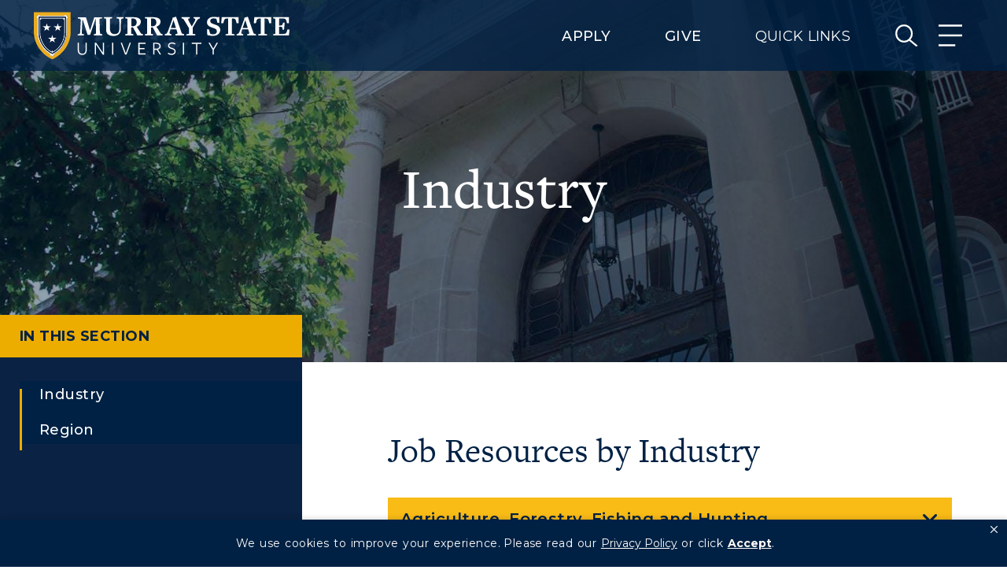

--- FILE ---
content_type: text/html; charset=utf-8
request_url: https://www.murraystate.edu/academics/CollegesDepartments/CollegeOfBusiness/COBCenters/MurrayCEED/cibt/industry.aspx
body_size: 21091
content:
<!DOCTYPE html><!DOCTYPE HTML><html lang="en">
   <head>
      <meta charset="UTF-8">
      <meta http-equiv="x-ua-compatible" content="ie=edge">
      <title>Industry | Center for International Business and Trade | Murray State</title>
      <link rel="canonical" href="https://www.murraystate.edu/academics/CollegesDepartments/CollegeOfBusiness/COBCenters/MurrayCEED/cibt/industry.aspx">
      <meta name="viewport" content="width=device-width, initial-scale=1, shrink-to-fit=no">
      <meta xmlns:ouc="http://omniupdate.com/XSL/Variables" name="description" content="Murray State University job resources by industry. ">
      <!-- Google Tag Manager: Paste this code as high in the <head> of the page as possible:-->
<script>(function(w,d,s,l,i){w[l]=w[l]||[];w[l].push({'gtm.start':
new Date().getTime(),event:'gtm.js'});var f=d.getElementsByTagName(s)[0],
j=d.createElement(s),dl=l!='dataLayer'?'&l='+l:'';j.async=true;j.src=
'https://www.googletagmanager.com/gtm.js?id='+i+dl;f.parentNode.insertBefore(j,f);
})(window,document,'script','dataLayer','GTM-53LCXZ7');</script>
<!-- End Google Tag Manager -->

<script src="https://ajax.googleapis.com/ajax/libs/jquery/3.7.0/jquery.min.js"></script>
<!-- <link href="https://use.fontawesome.com/releases/v6.4.0/css/all.css" rel="stylesheet"/>  -->
<link rel="stylesheet" href="https://use.typekit.net/afn4dti.css">
<link rel="stylesheet" type="text/css" href="//cdn.datatables.net/1.10.19/css/jquery.dataTables.min.css"/>
<link rel="stylesheet" type="text/css" href="https://www.murraystate.edu/_resources/css/styles.css"/>
<link rel="stylesheet" href="https://www.murraystate.edu/_resources/css/oustyles.css" />

<!-- fontawesome -->
<link rel="stylesheet" type="text/css" href="/_resources/css/fontawesome/fontawesome.css" />
<link rel="stylesheet" type="text/css" href="/_resources/css/fontawesome/solid.css" />
<link rel="stylesheet" type="text/css" href="/_resources/css/fontawesome/brands.css" />
<link rel="stylesheet" type="text/css" href="/_resources/css/fontawesome/v5-font-face.css" />


<!-- bright edge autopilot code -->
<!--BE IXF: JavaScript begin-->
		<!--Access to and use of BrightEdge AutoPilot - Self Connecting Pages is governed by the
			Infrastructure Product Terms located at: www.brightedge.com/infrastructure-product-terms.
			Customer acknowledges and agrees it has read, understands and agrees to be bound by the
			Infrastructure Product Terms. -->
		<script src="//cdn.bc0a.com/autopilot/f00000000287107/autopilot_sdk.js"></script>
		<!--BE IXF: JavaScript end-->
<!-- End autopilot Code -->

      <meta property="og:title" content="Industry | Center for International Business and Trade | Murray State">
      <meta property="og:url" content="https://www.murraystate.edu/academics/CollegesDepartments/CollegeOfBusiness/COBCenters/MurrayCEED/cibt/industry.aspx">
      <meta property="og:description" content="Murray State University job resources by industry. ">
      <meta property="og:type" content="">
      <meta property="og:updated_time" content="2025-12-12T10:15:27.13083565-08:00">
      <meta name="twitter:card" content="summary_large_image">
      <meta name="twitter:url" content="https://www.murraystate.edu/academics/CollegesDepartments/CollegeOfBusiness/COBCenters/MurrayCEED/cibt/industry.aspx">
      <meta name="twitter:title" content="Industry | Center for International Business and Trade | Murray State">
      <meta name="twitter:description" content="Murray State University job resources by industry. ">
   </head>
   <body class="interior"><!-- Google Tag Manager (noscript): Additionally, paste this code immediately after the opening <body> tag: -->
<noscript><iframe src="https://www.googletagmanager.com/ns.html?id=GTM-53LCXZ7"
height="0" width="0" style="display:none;visibility:hidden"></iframe></noscript>
<!-- End Google Tag Manager (noscript) --><input aria-label="Open or Close Search Menu" class="searchToggle" id="searchtoggle" type="checkbox"><div aria-label="Search Menu" class="menu" id="searchHeader" role="navigation"><label for="searchtoggle" title="search menu" class="searchMenuLabel"><span class="toggleBtn open" id="searchmenuOpen"><span class="img"></span></span><span class="toggleBtn close" id="searchmenuClose"><span class="img"></span></span><span class="hiddenLabel">Open Search Menu</span></label></div><input aria-label="Open or Close Main Menu" class="toggle" id="offcanvasMenu" type="checkbox"><div aria-label="Main Menu" class="menu" id="mobileHeader" role="navigation"><label for="offcanvasMenu" title="main menu" class="mainMenuLabel"><span class="toggleBtn open" id="topmenuOpen"><span class="img"></span></span><span class="toggleBtn close" id="topmenuClose"><span class="img"></span></span><span class="hiddenLabel">Open Menu</span></label></div><header class="header">
   <div class="headerContent wrapper">
      <div class="logo"><a href="/index.aspx"><img alt="Murray State Main Logo" class="logoWhite" src="https://www.murraystate.edu/_resources/images/logo-white.svg"></a></div>
      <div aria-label="Utility Menu" class="utilityWrapper" role="region">
         <div class="desktopOnly">
            <div class="utilityLink text"><a href="https://www.murraystate.edu/admissions/apply.aspx">Apply</a></div>
            <div class="utilityLink text"><a href="https://www.murraystate.edu/giving/index.aspx">Give</a></div>
            <div class="utilityLink text"><span class="quicklinks" tabindex="0">Quick Links</span></div>
         </div>
      </div>
   </div>
</header><div aria-label="Global Search Form" class="searchContainer" role="region">
   <div class="mobileLinks mobileOnly">
      <ul xmlns:ouc="http://omniupdate.com/XSL/Variables">
         <li><a href="https://www.murraystate.edu/campus/visit/index.aspx">Visit</a></li>
         <li><a href="https://www.murraystate.edu/admissions/apply.aspx">Apply</a></li>
         <li><a href="https://www.murraystate.edu/giving/index.aspx">Give</a></li>
      </ul>
   </div>
   <div class="searchBoxWrap">                   
     <script type="text/javascript">
            (function () {
                   var cx = '012129940173634055446:rwdip4jr7fg';
                   var gcse = document.createElement('script');
                   gcse.type = 'text/javascript';
                   gcse.async = true;
                   gcse.src = (document.location.protocol == 'https:' ? 'https:' : 'http:') +
                   '//www.google.com/cse/cse.js?cx=' + cx;
                   var s = document.getElementsByTagName('script')[0];
                   s.parentNode.insertBefore(gcse, s);
            })();
      </script>                 

      <form action="/search-results.aspx" id="searchBox" method="get" name="search-form">
               <input name="ie" type="hidden" value="UTF-8"/>
               <label class="hiddenLabel" for="searchBoxLabel"><span class="hidden">search</span></label>
               <input class="searchBox" id="searchBoxLabel" name="q" title="Search Term" type="text"/> 
               <input name="cx" type="hidden" value="012129940173634055446:rwdip4jr7fg">
               <button name="sa" title="submit" type="submit">
                     <span class="hidden">Search</span>
                     <em aria-hidden="true" class="search-icon">&nbsp;</em>
               </button>
      </form>                 
</div>

<!--
<script>
	 var imgAltTagsFix = function() {
    $('img.gsc-branding-img').attr("alt", "Google Custom Search Branding");
    $('input.gsc-search-button').attr('alt', "Google Custom Search Button");
  };
  window.__gcse = {
    callback: imgAltTagsFix
  };
  (function() {
    var cx = '012129940173634055446:rwdip4jr7fg';
    var gcse = document.createElement('script');
    gcse.type = 'text/javascript';
    gcse.async = true;
    gcse.src = (document.location.protocol == 'https:' ? 'https:' : 'http:') +
        '//www.google.com/cse/cse.js?cx=' + cx;
    var s = document.getElementsByTagName('script')[0];
    s.parentNode.insertBefore(gcse, s);
  })();
</script>

 -->
   <div class="quickLinks"><strong class="quickLinksTitle">Quick Links</strong><div class="row">
         <div class="col3">
            <ul>
               <li><a xmlns:ouc="http://omniupdate.com/XSL/Variables" href="https://goracers.com">Athletics</a></li>
               <li><a xmlns:ouc="http://omniupdate.com/XSL/Variables" href="https://www.murraystate.edu/campus/visit/index.aspx">Visit</a></li>
               <li><a xmlns:ouc="http://omniupdate.com/XSL/Variables" href="https://www.murraystate.edu/campus/Housing/index.aspx">Housing</a></li>
               <li><a xmlns:ouc="http://omniupdate.com/XSL/Variables" href="https://www.murraystate.edu/about/administration/titleix/index.aspx">Title IX</a></li>
            </ul>
         </div>
         <div class="col3">
            <ul>
               <li><a xmlns:ouc="http://omniupdate.com/XSL/Variables" href="https://www.murraystate.edu/about/administration/Provost/Calendars/TentativeAcademicCalendars.aspx">Academic Calendar</a></li>
               <li><a xmlns:ouc="http://omniupdate.com/XSL/Variables" href="https://www.murraystate.edu/alumni/index.aspx">Alumni</a></li>
               <li><a xmlns:ouc="http://omniupdate.com/XSL/Variables" href="https://www.murraystate.edu/giving/index.aspx">Development</a></li>
               <li><a xmlns:ouc="http://omniupdate.com/XSL/Variables" href="https://www.murraystate.edu/calendar/index.aspx">Event Calendar</a></li>
            </ul>
         </div>
         <div class="col3">
            <ul>
               <li><a xmlns:ouc="http://omniupdate.com/XSL/Variables" href="https://www.murraystate.edu/phone">Directory</a></li>
               <li><a xmlns:ouc="http://omniupdate.com/XSL/Variables" href="https://www.murraystate.edu/about/Offices/HumanResources/index.aspx">Human Resources</a></li>
               <li><a xmlns:ouc="http://omniupdate.com/XSL/Variables" href="https://www.murraystate.edu/about/CampusMap.aspx">Campus Map</a></li>
               <li><a xmlns:ouc="http://omniupdate.com/XSL/Variables" href="https://murraystate.teamdynamix.com/TDClient/2049/Portal/Home/">Service Catalog</a></li>
            </ul>
         </div>
         <div class="col3">
            <ul>
               <li><a xmlns:ouc="http://omniupdate.com/XSL/Variables" href="https://mygate.murraystate.edu/">myGate Login</a></li>
               <li><a xmlns:ouc="http://omniupdate.com/XSL/Variables" href="https://murraystate.instructure.com">Canvas Login</a></li>
               <li><a xmlns:ouc="http://omniupdate.com/XSL/Variables" href="https://mail.google.com/a/murraystate.edu">RacerMail</a></li>
               <li><a xmlns:ouc="http://omniupdate.com/XSL/Variables" href="https://campus.murraystate.edu/">RacerNet</a></li>
            </ul>
         </div>
      </div>
   </div>
</div><nav aria-label="Top Navigation Menu" class="topNav" id="skipToTopNav">
   <div class="container">
      <aside class="menuContainer">
         <div class="topNavWrapper">
            <div class="mobileLinks mobileOnly">
               <ul xmlns:ouc="http://omniupdate.com/XSL/Variables">
                  <li><a href="https://www.murraystate.edu/campus/visit/index.aspx">Visit</a></li>
                  <li><a href="https://www.murraystate.edu/admissions/apply.aspx">Apply</a></li>
                  <li><a href="https://www.murraystate.edu/giving/index.aspx">Give</a></li>
               </ul>
            </div>
            <div id="mainMenu" class="row">
               <div class="col3"><input type="checkbox" id="admissions-mob"><label for="admissions-mob"><a class="mainLink" href="https://www.murraystate.edu/admissions/index.aspx">Admissions →</a></label><ul xmlns:ouc="http://omniupdate.com/XSL/Variables" id="header_nav1">
                     <li><a href="https://www.murraystate.edu/admissions/ftf/index.aspx">Freshman Admissions</a></li>
                     <li><a href="https://www.murraystate.edu/admissions/graduate/index.aspx">Graduate Admissions</a></li>
                     <li><a href="https://www.murraystate.edu/admissions/transfer/index.aspx">Transfer Admissions</a></li>
                     <li><a href="https://www.murraystate.edu/admissions/international/index.aspx">International Admissions</a></li>
                     <li><a href="https://www.murraystate.edu/admissions/scholarships/index.aspx">Scholarships</a></li>
                     <li><a href="https://www.murraystate.edu/admissions/financialaid/index.aspx">Financial Aid</a></li>
                     <li><a href="https://www.murraystate.edu/admissions/BursarsOffice/index.aspx">Tuition and Costs</a></li>
                     <li><a href="https://www.murraystate.edu/admissions/raceracademy/index.aspx">Racer Academy</a></li>
                     <li><a href="https://www.murraystate.edu/admissions/NonDegree.aspx">Non-Degree</a></li>
                  </ul>
               </div>
               <div class="col3"><input type="checkbox" id="academics-mob"><label for="academics-mob"><a class="mainLink" href="https://www.murraystate.edu/academics/index.aspx">Academics →</a></label><ul xmlns:ouc="http://omniupdate.com/XSL/Variables" id="header_nav3">
                     <li><a href="https://www.murraystate.edu/programs/app/#/results">All Programs</a></li>
                     <li><a href="https://www.murraystate.edu/online/index.aspx">Online Programs</a></li>
                     <li><a href="https://www.murraystate.edu/academics/RegistrarsOffice/calendar.aspx">Academic Calendars</a></li>
                     <li><a href="https://lib.murraystate.edu/new">Libraries</a></li>
                     <li><a href="https://www.murraystate.edu/academics/CollegesDepartments/index.aspx">Colleges and Departments</a></li>
                     <li><a href="https://www.murraystate.edu/academics/CollegesDepartments/HonorsCollege/index.aspx">Honors College</a></li>
                     <li><a href="https://www.murraystate.edu/academics/care/index.aspx">Center for Adult &amp; Regional Education</a></li>
                     <li><a href="https://www.murraystate.edu/academics/RegistrarsOffice/index.aspx">Registrar's Office</a></li>
                     <li><a href="https://www.murraystate.edu/academics/StudyAbroad/index.aspx">Study Abroad</a></li>
                     <li><a href="https://www.murraystate.edu/academics/ResearchCenters/index.aspx">Research Centers</a></li>
                     <li><a href="https://www.murraystate.edu/about/administration/Provost/index.aspx">Academic Affairs</a></li>
                  </ul>
               </div>
               <div class="col3"><input type="checkbox" id="about-us-mob"><label for="about-us-mob"><a class="mainLink" href="https://www.murraystate.edu/about/index.aspx">About Us →</a></label><ul xmlns:ouc="http://omniupdate.com/XSL/Variables" id="header_nav5">
                     <li><a href="https://www.murraystate.edu/about/request-information/index.aspx">Request Information</a></li>
                     <li><a href="https://www.murraystate.edu/about/CampusMap.aspx">Campus Map</a></li>
                     <li><a href="https://www.murraystate.edu/about/rankings.aspx">Rankings</a></li>
                     <li><a href="https://www.murraystate.edu/about/quickfacts.aspx">Quick Facts</a></li>
                     <li><a href="https://www.murraystate.edu/about/Bookstore/index.aspx">Bookstore</a></li>
                     <li><a href="https://www.murraystate.edu/about/administration/index.aspx">Administration</a></li>
                     <li><a href="https://www.murraystate.edu/about/Offices/index.aspx">Offices</a></li>
                     <li><a href="https://www.murraystate.edu/about/streaming.aspx">Live Streams</a></li>
                     <li><a href="https://www.murraystate.edu/about/travel.aspx">Visit Murray, KY</a></li>
                  </ul>
               </div>
               <div class="col3"><input type="checkbox" id="campus-mob"><label for="campus-mob"><a class="mainLink" href="https://www.murraystate.edu/campus/index.aspx">Campus →</a></label><ul xmlns:ouc="http://omniupdate.com/XSL/Variables" id="header_nav7">
                     <li><a href="https://www.murraystate.edu/campus/visit/index.aspx">Plan a Visit</a></li>
                     <li><a href="https://www.murraystate.edu/campus/visit/tour.aspx">Virtual Tour</a></li>
                     <li><a href="https://www.murraystate.edu/campus/Housing/index.aspx">Housing</a></li>
                     <li><a href="https://www.murraystate.edu/campus/Dining/index.aspx">Dining</a></li>
                     <li><a href="https://www.murraystate.edu/campus/healthservices.aspx">Health Services</a></li>
                     <li><a href="https://www.murraystate.edu/campus/orgsRecreation/index.aspx">Organizations &amp; Recreation</a></li>
                     <li><a href="https://www.murraystate.edu/about/administration/StudentAffairs/index.aspx">Student Affairs</a></li>
                     <li><a href="https://www.murraystate.edu/campus/diversity/index.aspx">Diversity</a></li>
                     <li><a href="https://www.murraystate.edu/campus/orgsRecreation/StudentOrganizations/greek/index.aspx">Greek Life</a></li>
                     <li><a href="https://www.murraystate.edu/campus/orgsRecreation/campus-rec-and-wellness/wellness-center/index.aspx">Wellness Center</a></li>
                  </ul>
               </div>
            </div>
         </div>
      </aside>
   </div>
</nav>
      <div class="mainBody" id="skipToContent">
         <div class="landingImpactArea" style="background: url(https://www.murraystate.edu/_resources/images/interior_banner.jpg) no-repeat top center;-webkit-background-size: cover;-moz-background-size: cover;-o-background-size: cover;background-size: cover;">
            <div class="colorOverlay"></div>
            <div class="gradientOverlay"></div>
            <h1 class="colorWhite">Industry</h1>
         </div>
         <div class="navWrapper ">
            <nav aria-label="Side Nav" class="sideNav"><input aria-hidden="true" id="navtoggle" type="checkbox"><label for="navtoggle" title="side navigation menu toggle"><strong>In this Section</strong><em></em></label><ul id="/academics/CollegesDepartments/CollegeOfBusiness/COBCenters/MurrayCEED/cibt/"><li><a href="/academics/CollegesDepartments/CollegeOfBusiness/COBCenters/MurrayCEED/cibt/industry.aspx">Industry</a></li> 
<li><a href="/academics/CollegesDepartments/CollegeOfBusiness/COBCenters/MurrayCEED/cibt/region.aspx">Region</a></li> 
</ul>
            </nav>
         </div>
         <div class="pageContent">
            <div class="wysiwyg">
               
               <div class="accordionSection">
                  <div class="landingWrapper">
                     <div class="intro wysiwyg">
                        <h2>Job Resources by Industry</h2>
                     </div>
                     <div class="accordion"><input type="checkbox" id="accordionitem-d26e129accordion-d26e96"><label for="accordionitem-d26e129accordion-d26e96" class="mainLink">Agriculture, Forestry, Fishing and Hunting</label><div class="wysiwyg">
                           
                           <ul>
                              
                              <li xmlns:ouc="http://omniupdate.com/XSL/Variables">Ballard Conservation, LLC</li>
                              </ul>
                           </div>
                     </div>
                     <div class="accordion"><input type="checkbox" id="accordionitem-d26e143accordion-d26e96"><label for="accordionitem-d26e143accordion-d26e96" class="mainLink">Mining, Quarrying and Oil and Gas Extraction</label><div class="wysiwyg">
                           
                           <ul>
                              
                              <li xmlns:ouc="http://omniupdate.com/XSL/Variables">Paxton Media Group, LLC</li>
                              
                              <li xmlns:ouc="http://omniupdate.com/XSL/Variables"><a href="http://www.arlp.com/" target="_blank" rel="noopener">River View Coal LLC</a></li>
                              
                              <li xmlns:ouc="http://omniupdate.com/XSL/Variables"><a href="http://www.lafarge-na.com/" target="_blank" rel="noopener">LaFarge NA</a></li>
                              
                              <li xmlns:ouc="http://omniupdate.com/XSL/Variables"><a href="http://www.rogersgroupincint.com/" target="_blank" rel="noopener">Rogers Group</a></li>
                              
                              <li xmlns:ouc="http://omniupdate.com/XSL/Variables"><a href="https://www.manta.com/c/mtb61m3/hopkinsville-aggregate-co" target="_blank" rel="noopener">Hopkinsville Aggregate Co Inc</a></li>
                              
                              <li xmlns:ouc="http://omniupdate.com/XSL/Variables"><a href="http://parkwayconstruction.com/" target="_blank" rel="noopener">Madisonville Paving Co</a></li>
                              
                              <li xmlns:ouc="http://omniupdate.com/XSL/Variables"><a href="https://www.vulcanmaterials.com/" target="_blank" rel="noopener">Vulcan Materials Company</a></li>
                              
                              <li xmlns:ouc="http://omniupdate.com/XSL/Variables"><a href="https://www.manta.com/c/mtr8myg/h-g-limestone-products-llc" target="_blank" rel="noopener">H&amp;G Limestone Products LLC</a></li>
                              
                              <li xmlns:ouc="http://omniupdate.com/XSL/Variables"><a href="http://www.sch-ces.com/" target="_blank" rel="noopener">Calvert City Terminal LLC</a></li>
                              
                              <li xmlns:ouc="http://omniupdate.com/XSL/Variables"><a href="http://www.sch-ces.com/" target="_blank" rel="noopener">Four Rivers Terminal</a></li>
                              </ul>
                           </div>
                     </div>
                     <div class="accordion"><input type="checkbox" id="accordionitem-d26e195accordion-d26e96"><label for="accordionitem-d26e195accordion-d26e96" class="mainLink">Utilities</label><div class="wysiwyg">
                           
                           <ul>
                              
                              <li xmlns:ouc="http://omniupdate.com/XSL/Variables"><a href="https://esgglobal.com" target="_blank" rel="noopener">Energy Services Group LLC</a></li>
                              </ul>
                           </div>
                     </div>
                     <div class="accordion"><input type="checkbox" id="accordionitem-d26e211accordion-d26e96"><label for="accordionitem-d26e211accordion-d26e96" class="mainLink">Construction</label><div class="wysiwyg">
                           
                           <ul>
                              
                              <li xmlns:ouc="http://omniupdate.com/XSL/Variables"><a href="http://ervincable.com/" target="_blank" rel="noopener">Ervin Cable Construction LLC</a></li>
                              
                              <li xmlns:ouc="http://omniupdate.com/XSL/Variables"><a href="http://www.jimsmithcontracting.com/" target="_blank" rel="noopener">Jim Smith Contracting Co LLC</a></li>
                              
                              <li xmlns:ouc="http://omniupdate.com/XSL/Variables"><a href="http://drywallsystemsplus.com/" target="_blank" rel="noopener">Drywall Systems Plus Inc</a></li>
                              
                              <li xmlns:ouc="http://omniupdate.com/XSL/Variables"><a href="https://www.ciswired.com/" target="_blank" rel="noopener">Cornerstone Information Systems</a></li>
                              
                              <li xmlns:ouc="http://omniupdate.com/XSL/Variables"><a href="https://beltlineservices.com/" target="_blank" rel="noopener">Beltline Electric Company Inc</a></li>
                              
                              <li xmlns:ouc="http://omniupdate.com/XSL/Variables"><a href="http://www.minesafe-electronics.com/" target="_blank" rel="noopener">Mine Safe Electronics Inc</a></li>
                              
                              <li xmlns:ouc="http://omniupdate.com/XSL/Variables"><a href="http://www.premierfire.net/" target="_blank" rel="noopener">Premier Fire Protection</a></li>
                              
                              <li xmlns:ouc="http://omniupdate.com/XSL/Variables"><a href="http://www.gen-steel.com/" target="_blank" rel="noopener">General Steel Cranes &amp; Rigging</a></li>
                              
                              <li xmlns:ouc="http://omniupdate.com/XSL/Variables"><a href="https://jamesmarine.com/locations/paducah-river-painting/" target="_blank" rel="noopener">Paducah River Painting Inc</a></li>
                              
                              <li xmlns:ouc="http://omniupdate.com/XSL/Variables">Vegan Metal Fabricators Co</li>
                              
                              <li xmlns:ouc="http://omniupdate.com/XSL/Variables"><a href="https://www.manta.com/c/mmy7jh1/m-l-wyatt-operations-inc" target="_blank" rel="noopener">M L Wyatt Operations Inc</a></li>
                              </ul>
                           </div>
                     </div>
                     <div class="accordion"><input type="checkbox" id="accordionitem-d26e266accordion-d26e96"><label for="accordionitem-d26e266accordion-d26e96" class="mainLink">Manufacturing</label><div class="wysiwyg">
                           
                           <ul>
                              
                              <li xmlns:ouc="http://omniupdate.com/XSL/Variables"><a href="http://www.3acomposites.com/" target="_blank" rel="noopener">3A Composites USA Inc</a></li>
                              
                              <li xmlns:ouc="http://omniupdate.com/XSL/Variables"><a href="http://acecompressorservices.com/" target="_blank" rel="noopener">A.C.E Compressor Parts &amp; Services Inc</a></li>
                              
                              <li xmlns:ouc="http://omniupdate.com/XSL/Variables"><a href="https://www.accuridecorp.com/" target="_blank" rel="noopener">Accuride Corp</a></li>
                              
                              <li xmlns:ouc="http://omniupdate.com/XSL/Variables"><a href="https://acousticdesignlv.com/" target="_blank" rel="noopener">Acoustic Design Inc</a></li>
                              
                              <li xmlns:ouc="http://omniupdate.com/XSL/Variables"><a href="https://www.agspray.com/" target="_blank" rel="noopener">Ag Spray Equipment</a></li>
                              
                              <li xmlns:ouc="http://omniupdate.com/XSL/Variables"><a href="https://opencorporates.com/companies/us_ky/0906561" target="_blank" rel="noopener">AgRenew Partners LLC</a></li>
                              
                              <li xmlns:ouc="http://omniupdate.com/XSL/Variables"><a href="http://www.agrichemky.com/" target="_blank" rel="noopener">Agri-Chem Inc</a></li>
                              
                              <li xmlns:ouc="http://omniupdate.com/XSL/Variables"><a href="https://www.ahlstrom-munksjo.com/" target="_blank" rel="noopener">Ahlstrom-Munksjo</a></li>
                              
                              <li xmlns:ouc="http://omniupdate.com/XSL/Variables"><a href="http://www.airproducts.com/" target="_blank" rel="noopener">Air Products &amp; Chemicals Inc</a></li>
                              
                              <li xmlns:ouc="http://omniupdate.com/XSL/Variables"><a href="http://www.airgas.com/" target="_blank" rel="noopener">Airgas Inc</a></li>
                              
                              <li xmlns:ouc="http://omniupdate.com/XSL/Variables"><a href="https://www.thomasnet.com/profile/20100444/allstate-tower.html" target="_blank" rel="noopener">Allstate Tower Inc</a></li>
                              
                              <li xmlns:ouc="http://omniupdate.com/XSL/Variables"><a href="http://americasednair.com/" target="_blank" rel="noopener">America Sednair Compressor Systems Inc</a></li>
                              
                              <li xmlns:ouc="http://omniupdate.com/XSL/Variables"><a href="http://www.amprintco.com/" target="_blank" rel="noopener">American Printing Co APC Solutions</a></li>
                              
                              <li xmlns:ouc="http://omniupdate.com/XSL/Variables"><a href="http://www.independentstavecompany.com/locations/north-america/" target="_blank" rel="noopener">American Stave Company LLC</a></li>
                              
                              <li xmlns:ouc="http://omniupdate.com/XSL/Variables"><a href="http://www.amfine.com/" target="_blank" rel="noopener">Amfine Chemical</a></li>
                              
                              <li xmlns:ouc="http://omniupdate.com/XSL/Variables"><a href="http://www.amg-al.com/" target="_blank" rel="noopener">AMG Aluminum LLC</a></li>
                              
                              <li xmlns:ouc="http://omniupdate.com/XSL/Variables"><a href="http://www.amtrol.com/" target="_blank" rel="noopener">Amtrol Inc</a></li>
                              
                              <li xmlns:ouc="http://omniupdate.com/XSL/Variables"><a href="http://www.applegateinsulation.com/" target="_blank" rel="noopener">Applegate Insulation LLC</a></li>
                              
                              <li xmlns:ouc="http://omniupdate.com/XSL/Variables"><a href="https://arcmachine.com" target="_blank" rel="noopener">Arc Machine Co Inc</a></li>
                              
                              <li xmlns:ouc="http://omniupdate.com/XSL/Variables"><a href="https://archenvironmental.com/" target="_blank" rel="noopener">Arch Environmental Equipment</a></li>
                              
                              <li xmlns:ouc="http://omniupdate.com/XSL/Variables"><a href="http://www.arkema-americas.com/en/" target="_blank" rel="noopener">Arkema Inc</a></li>
                              
                              <li xmlns:ouc="http://omniupdate.com/XSL/Variables"><a href="http://www.ashland.com/" target="_blank" rel="noopener">Ashland Inc</a></li>
                              
                              <li xmlns:ouc="http://omniupdate.com/XSL/Variables"><a href="http://www.atlasautoequipment.com/" target="_blank" rel="noopener">Atlas Equipment Services Inc</a></li>
                              
                              <li xmlns:ouc="http://omniupdate.com/XSL/Variables"><a href="http://www.atlasmetal.com/" target="_blank" rel="noopener">Atlas Metals LLC</a></li>
                              
                              <li xmlns:ouc="http://omniupdate.com/XSL/Variables"><a href="http://www.audubonmetals.com/" target="_blank" rel="noopener">Audubon Metals LLC</a></li>
                              
                              <li xmlns:ouc="http://omniupdate.com/XSL/Variables"><a href="http://www.audubonprinters.com/" target="_blank" rel="noopener">Audubon Printers</a></li>
                              
                              <li xmlns:ouc="http://omniupdate.com/XSL/Variables"><a href="http://www.aztecamilling.com/en/" target="_blank" rel="noopener">Aztec Milling LP</a></li>
                              
                              <li xmlns:ouc="http://omniupdate.com/XSL/Variables">B&amp;K Wood Products LLC</li>
                              
                              <li xmlns:ouc="http://omniupdate.com/XSL/Variables">B&amp;W Conversion Services LLC</li>
                              
                              <li xmlns:ouc="http://omniupdate.com/XSL/Variables"><a href="https://www.bakeryfeeds.com/" target="_blank" rel="noopener">Bakery Feeds Inc</a></li>
                              
                              <li xmlns:ouc="http://omniupdate.com/XSL/Variables"><a href="http://bedwoodandparts.com/" target="_blank" rel="noopener">Bed Wood and Parts LLC</a></li>
                              
                              <li xmlns:ouc="http://omniupdate.com/XSL/Variables"><a href="https://www.facebook.com/Bermag-Industries-LLC-895011550550331/" target="_blank" rel="noopener">Bermag Industries LLC</a></li>
                              
                              <li xmlns:ouc="http://omniupdate.com/XSL/Variables"><a href="http://www.berryglobal.com/" target="_blank" rel="noopener">Berry Global Inc</a></li>
                              
                              <li xmlns:ouc="http://omniupdate.com/XSL/Variables">Blue Shore Fishery</li>
                              
                              <li xmlns:ouc="http://omniupdate.com/XSL/Variables"><a href="http://www.bmtproducts.com/" target="_blank" rel="noopener">BMT Products</a></li>
                              
                              <li xmlns:ouc="http://omniupdate.com/XSL/Variables"><a href="http://www.bodycote.com/en-GB" target="_blank" rel="noopener">Bodycote Inc</a></li>
                              
                              <li xmlns:ouc="http://omniupdate.com/XSL/Variables"><a href="http://www.brazeway.com/" target="_blank" rel="noopener">Brazeway Inc</a></li>
                              
                              <li xmlns:ouc="http://omniupdate.com/XSL/Variables"><a href="https://www.brenntag.com/en-us/" target="_blank" rel="noopener">Brenntag</a></li>
                              
                              <li xmlns:ouc="http://omniupdate.com/XSL/Variables"><a href="https://www.basco.com/home.html" target="_blank" rel="noopener">Briggs &amp; Stratton Corp</a></li>
                              
                              <li xmlns:ouc="http://omniupdate.com/XSL/Variables"><a href="https://www.budgecovers.com/" target="_blank" rel="noopener">Budge Industries</a></li>
                              
                              <li xmlns:ouc="http://omniupdate.com/XSL/Variables">Campbell Tobacco Rehandling Co</li>
                              
                              <li xmlns:ouc="http://omniupdate.com/XSL/Variables"><a href="http://www.carbidellc.com/" target="_blank" rel="noopener">Carbide Industries LLC</a></li>
                              
                              <li xmlns:ouc="http://omniupdate.com/XSL/Variables"><a href="http://www.ccmetals.com/" target="_blank" rel="noopener">CC Metals &amp; Alloys LLC</a></li>
                              
                              <li xmlns:ouc="http://omniupdate.com/XSL/Variables">Century Alumimum Sebree LLC</li>
                              
                              <li xmlns:ouc="http://omniupdate.com/XSL/Variables"><a href="https://www.championhomes.com/" target="_blank" rel="noopener">Champion Home Builders Inc</a></li>
                              
                              <li xmlns:ouc="http://omniupdate.com/XSL/Variables"><a href="https://www.facebook.com/pages/Clay-Machine-Works-Inc/162712070414592" target="_blank" rel="noopener">Clay Machine Works Inc</a></li>
                              
                              <li xmlns:ouc="http://omniupdate.com/XSL/Variables"><a href="http://www.colelumber.com/" target="_blank" rel="noopener">Cole Lumber Co Inc</a></li>
                              
                              <li xmlns:ouc="http://omniupdate.com/XSL/Variables"><a href="https://www.collinsengr.com/" target="_blank" rel="noopener">Collins Engineering Inc</a></li>
                              
                              <li xmlns:ouc="http://omniupdate.com/XSL/Variables">Comefri USA Inc</li>
                              
                              <li xmlns:ouc="http://omniupdate.com/XSL/Variables"><a href="http://www.commonwealthagrienergy.com/" target="_blank" rel="noopener">Commonweath Agri-Energy LLC</a></li>
                              
                              <li xmlns:ouc="http://omniupdate.com/XSL/Variables"><a href="http://www.continentalmills.com/" target="_blank" rel="noopener">Continental Mills Inc</a></li>
                              
                              <li xmlns:ouc="http://omniupdate.com/XSL/Variables"><a href="https://www.crmachine.com/" target="_blank" rel="noopener">CR Machine Shops LLC</a></li>
                              
                              <li xmlns:ouc="http://omniupdate.com/XSL/Variables">Creative Eye American Apparel</li>
                              
                              <li xmlns:ouc="http://omniupdate.com/XSL/Variables"><a href="https://www.facebook.com/pages/Credence-Speakers/158308987534850" target="_blank" rel="noopener">Credence Speakers Inc</a></li>
                              
                              <li xmlns:ouc="http://omniupdate.com/XSL/Variables"><a href="http://www.cresline.com/" target="_blank" rel="noopener">Cresline Plastic Pipe Co., Inc</a></li>
                              
                              <li xmlns:ouc="http://omniupdate.com/XSL/Variables"><a href="http://www.the-press.com/home.html" target="_blank" rel="noopener">Crittenden Press Inc</a></li>
                              
                              <li xmlns:ouc="http://omniupdate.com/XSL/Variables"><a href="https://www.facebook.com/crookedtaildistillingco.princetonky/" target="_blank" rel="noopener">Crooked Tail Distilling Co</a></li>
                              
                              <li xmlns:ouc="http://omniupdate.com/XSL/Variables"><a href="https://www.ccsdualsnap.com/tools-resources/careers/" target="_blank" rel="noopener">Custom Control Sensors (CCS) LLC</a></li>
                              
                              <li xmlns:ouc="http://omniupdate.com/XSL/Variables"><a href="https://www.customengr.com/" target="_blank" rel="noopener">Custom Engineering Inc</a></li>
                              
                              <li xmlns:ouc="http://omniupdate.com/XSL/Variables"><a href="https://www.facebook.com/CustomFeedMill/" target="_blank" rel="noopener">Custom Feed Mill LLC</a></li>
                              
                              <li xmlns:ouc="http://omniupdate.com/XSL/Variables">Cymetech Corporation</li>
                              
                              <li xmlns:ouc="http://omniupdate.com/XSL/Variables"><a href="https://www.dwfinepack.com/" target="_blank" rel="noopener">D&amp;W Fine Pack</a></li>
                              
                              <li xmlns:ouc="http://omniupdate.com/XSL/Variables"><a href="http://www.dana.com/" target="_blank" rel="noopener">Dana Corporation </a></li>
                              
                              <li xmlns:ouc="http://omniupdate.com/XSL/Variables"><a href="http://www.dapcoinc.com/" target="_blank" rel="noopener">DAPCO Inc</a></li>
                              
                              <li xmlns:ouc="http://omniupdate.com/XSL/Variables"><a href="http://www.darcole.com/" target="_blank" rel="noopener">Darcole Products Inc</a></li>
                              
                              <li xmlns:ouc="http://omniupdate.com/XSL/Variables"><a href="https://www.darlingii.com/" target="_blank" rel="noopener">Darling Ingredients </a></li>
                              
                              <li xmlns:ouc="http://omniupdate.com/XSL/Variables"><a href="https://www.denso.com/us-ca/en/about-us/company-information/asmi/" target="_blank" rel="noopener">Denso Air Systems of Kentucky</a></li>
                              
                              <li xmlns:ouc="http://omniupdate.com/XSL/Variables"><a href="http://www.derbyfab.com/" target="_blank" rel="noopener">Derby Fabricating Solutions</a></li>
                              
                              <li xmlns:ouc="http://omniupdate.com/XSL/Variables">Dippin' Dots LLC</li>
                              
                              <li xmlns:ouc="http://omniupdate.com/XSL/Variables"><a href="http://purpletoadwinery.com/" target="_blank" rel="noopener">Dossey Vineyards LLC</a></li>
                              
                              <li xmlns:ouc="http://omniupdate.com/XSL/Variables"><a href="http://thompsoninternational.com/page/about" target="_blank" rel="noopener">Drilco Industrial Inc</a></li>
                              
                              <li xmlns:ouc="http://omniupdate.com/XSL/Variables"><a href="http://dsinternational.com/" target="_blank" rel="noopener">Dunlap Sunbrand International Inc</a></li>
                              
                              <li xmlns:ouc="http://omniupdate.com/XSL/Variables"><a href="https://www.eazall.com/" target="_blank" rel="noopener">Eastern Alloys of Kentucky LLC</a></li>
                              
                              <li xmlns:ouc="http://omniupdate.com/XSL/Variables"><a href="http://www.ebonite.com/" target="_blank" rel="noopener">Ebonite International Inc</a></li>
                              
                              <li xmlns:ouc="http://omniupdate.com/XSL/Variables"><a href="http://electro-cycle.com/" target="_blank" rel="noopener">Electro Cycle Inc</a></li>
                              
                              <li xmlns:ouc="http://omniupdate.com/XSL/Variables"><a href="http://www.elkbrand.com/" target="_blank" rel="noopener">Elk Brand Manufacturing Co Inc</a></li>
                              
                              <li xmlns:ouc="http://omniupdate.com/XSL/Variables"><a href="http://www.stanleyengineeredfastening.com/" target="_blank" rel="noopener">Emhart Teknologies</a></li>
                              
                              <li xmlns:ouc="http://omniupdate.com/XSL/Variables"><a href="http://www.estron.com/" target="_blank" rel="noopener">Estron Chemicals Inc</a></li>
                              
                              <li xmlns:ouc="http://omniupdate.com/XSL/Variables">Ethridge Plastics Inc</li>
                              
                              <li xmlns:ouc="http://omniupdate.com/XSL/Variables"><a href="http://www.vault.com/company-profiles/packaging/exel%2C-inc/company-overview" target="_blank" rel="noopener">Exel Inc</a></li>
                              
                              <li xmlns:ouc="http://omniupdate.com/XSL/Variables"><a href="https://www.ezpb.com/" target="_blank" rel="noopener">EZ Portable Buildings Inc</a></li>
                              
                              <li xmlns:ouc="http://omniupdate.com/XSL/Variables"><a href="https://www.ezaccess.com/" target="_blank" rel="noopener">EZ-Access</a></li>
                              
                              <li xmlns:ouc="http://omniupdate.com/XSL/Variables"><a href="http://www.fmc1.com/" target="_blank" rel="noopener">Federal Materials Company LLC</a></li>
                              
                              <li xmlns:ouc="http://omniupdate.com/XSL/Variables"><a href="https://www.facebook.com/Fitts-Block-and-Ready-Mix-1037426869622902/" target="_blank" rel="noopener">Fitts Block Inc</a></li>
                              
                              <li xmlns:ouc="http://omniupdate.com/XSL/Variables"><a href="https://www.bloomberg.com/profile/company/0610227D:US" target="_blank" rel="noopener">Flynn Enterprises LLC</a></li>
                              
                              <li xmlns:ouc="http://omniupdate.com/XSL/Variables"><a href="http://www.fpintl.com/" target="_blank" rel="noopener">FP International</a></li>
                              
                              <li xmlns:ouc="http://omniupdate.com/XSL/Variables"><a href="https://www.freudenberg-filter.com/us/home/" target="_blank" rel="noopener">Freudenberg Filtration Technologies Limited </a></li>
                              
                              <li xmlns:ouc="http://omniupdate.com/XSL/Variables"><a href="https://www.freudenberg-filter.com/en/" target="_blank" rel="noopener">Freudenberg Vitech Manufacturing LP</a></li>
                              
                              <li xmlns:ouc="http://omniupdate.com/XSL/Variables"><a href="http://www.frieldsmachine.com/" target="_blank" rel="noopener">Frields Machine and Fabrication </a></li>
                              
                              <li xmlns:ouc="http://omniupdate.com/XSL/Variables"><a href="https://www.geaviation.com/commercial/engines" target="_blank" rel="noopener">GE Aircraft Engine Div</a></li>
                              
                              <li xmlns:ouc="http://omniupdate.com/XSL/Variables">Genova Products Inc</li>
                              
                              <li xmlns:ouc="http://omniupdate.com/XSL/Variables"><a href="https://www.gfb.co.za/" target="_blank" rel="noopener">GFB Co LLP</a></li>
                              
                              <li xmlns:ouc="http://omniupdate.com/XSL/Variables">Gibbs Die Casting Corp</li>
                              
                              <li xmlns:ouc="http://omniupdate.com/XSL/Variables"><a href="https://www.facebook.com/pages/Glisson-Dennis-Tommy-Lumber-co-Inc/123290337728767/" target="_blank" rel="noopener">Glisson Lumber Co Inc</a></li>
                              
                              <li xmlns:ouc="http://omniupdate.com/XSL/Variables"><a href="http://www.greenriverposts.com/" target="_blank" rel="noopener">Green River Post Co LLC</a></li>
                              
                              <li xmlns:ouc="http://omniupdate.com/XSL/Variables"><a href="https://www.antolin.com/en/worldwide?c=111#nplantas" target="_blank" rel="noopener">Grupo Antolin Kentucky Inc</a></li>
                              
                              <li xmlns:ouc="http://omniupdate.com/XSL/Variables"><a href="https://www.hbfuller.com/" target="_blank" rel="noopener">H B Fuller Co</a></li>
                              
                              <li xmlns:ouc="http://omniupdate.com/XSL/Variables"><a href="https://business.christiancountychamber.com/list/member/hampton-meats-286" target="_blank" rel="noopener">Hampton Meat Processing Inc</a></li>
                              
                              <li xmlns:ouc="http://omniupdate.com/XSL/Variables">Hanner Machine co</li>
                              
                              <li xmlns:ouc="http://omniupdate.com/XSL/Variables">Hansens Aluminum Inc</li>
                              
                              <li xmlns:ouc="http://omniupdate.com/XSL/Variables"><a href="https://www.facebook.com/harpersfoods/" target="_blank" rel="noopener">Harper's Country Hams Inc</a></li>
                              
                              <li xmlns:ouc="http://omniupdate.com/XSL/Variables"><a href="http://www.harrisbipods.com/" target="_blank" rel="noopener">Harris Engineering Inc</a></li>
                              
                              <li xmlns:ouc="http://omniupdate.com/XSL/Variables">Hawley Products Inc</li>
                              
                              <li xmlns:ouc="http://omniupdate.com/XSL/Variables"><a href="http://www.completetrailers.com/" target="_blank" rel="noopener">Henderson Trailer Co</a></li>
                              
                              <li xmlns:ouc="http://omniupdate.com/XSL/Variables"><a href="http://www.herculesvanbodies.com/" target="_blank" rel="noopener">Hercules Manufacturing Co</a></li>
                              
                              <li xmlns:ouc="http://omniupdate.com/XSL/Variables"><a href="http://www.chromeexperts.com/" target="_blank" rel="noopener">High Tech Chrome Plating Inc</a></li>
                              
                              <li xmlns:ouc="http://omniupdate.com/XSL/Variables"><a href="https://www.hillhousenaturals.com/" target="_blank" rel="noopener">Hillhouse Natural Farms Ltd</a></li>
                              
                              <li xmlns:ouc="http://omniupdate.com/XSL/Variables"><a href="http://www.sunflourflour.com/" target="_blank" rel="noopener">Hopkinsville Milling Co Inc</a></li>
                              
                              <li xmlns:ouc="http://omniupdate.com/XSL/Variables"><a href="http://www.huff-tech.com/" target="_blank" rel="noopener">Huff Technologies Inc</a></li>
                              
                              <li xmlns:ouc="http://omniupdate.com/XSL/Variables"><a href="https://www.sandefurcenter.org/" target="_blank" rel="noopener">Hugh E Sadefur Training Center Inc</a></li>
                              
                              <li xmlns:ouc="http://omniupdate.com/XSL/Variables">Huhtamaki Folding Carton</li>
                              
                              <li xmlns:ouc="http://omniupdate.com/XSL/Variables"><a href="https://www.hydro.com/" target="_blank" rel="noopener">Hydro Aluminum Inc </a></li>
                              
                              <li xmlns:ouc="http://omniupdate.com/XSL/Variables"><a href="http://www.hydro-gear.com/" target="_blank" rel="noopener">Hydro-Gear LP</a></li>
                              
                              <li xmlns:ouc="http://omniupdate.com/XSL/Variables"><a href="https://www.ipegstl.com/" target="_blank" rel="noopener">Industrial Process Equipment Group</a></li>
                              
                              <li xmlns:ouc="http://omniupdate.com/XSL/Variables"><a href="http://isemfg.com/" target="_blank" rel="noopener">Industrial Service and Electronics Inc</a></li>
                              
                              <li xmlns:ouc="http://omniupdate.com/XSL/Variables"><a href="http://www.ingevity.com/" target="_blank" rel="noopener">Ingevity Corporation</a></li>
                              
                              <li xmlns:ouc="http://omniupdate.com/XSL/Variables"><a href="http://www.insteel.com/" target="_blank" rel="noopener">Insteel Wire Products</a></li>
                              
                              <li xmlns:ouc="http://omniupdate.com/XSL/Variables"><a href="http://integratedmetalsolutionsllc.com/" target="_blank" rel="noopener">Integrated Metal Solutions Inc</a></li>
                              
                              <li xmlns:ouc="http://omniupdate.com/XSL/Variables"><a href="http://www/internationalpaper.com/" target="_blank" rel="noopener">Internation Paper </a></li>
                              
                              <li xmlns:ouc="http://omniupdate.com/XSL/Variables"><a href="http://www.iacgroup.com/" target="_blank" rel="noopener">International Automotive Components Group</a></li>
                              
                              <li xmlns:ouc="http://omniupdate.com/XSL/Variables"><a href="https://www.irvmat.com/" target="_blank" rel="noopener">Irving Materials Inc</a></li>
                              
                              <li xmlns:ouc="http://omniupdate.com/XSL/Variables"><a href="https://www.iwis.com/en-en" target="_blank" rel="noopener">Iwis Engine Systems LP</a></li>
                              
                              <li xmlns:ouc="http://omniupdate.com/XSL/Variables"><a href="http://jukevil.com/" target="_blank" rel="noopener">J U Kevil Industries</a></li>
                              
                              <li xmlns:ouc="http://omniupdate.com/XSL/Variables"><a href="http://jamesmarine.com/" target="_blank" rel="noopener">James Marine</a></li>
                              
                              <li xmlns:ouc="http://omniupdate.com/XSL/Variables"><a href="https://jamesmarine.com/" target="_blank" rel="noopener">James Marine Inc</a></li>
                              
                              <li xmlns:ouc="http://omniupdate.com/XSL/Variables"><a href="https://jamesmarine.com/locations/james-built/" target="_blank" rel="noopener">Jamesbuilt Specialty Barge Construction</a></li>
                              
                              <li xmlns:ouc="http://omniupdate.com/XSL/Variables"><a href="https://www.jennmar.com/" target="_blank" rel="noopener">Jennmar of West Kentucky Inc</a></li>
                              
                              <li xmlns:ouc="http://omniupdate.com/XSL/Variables"><a href="https://www.jennmar.com/affiliates/jlok/index.php" target="_blank" rel="noopener">J-Lok Corporation</a></li>
                              
                              <li xmlns:ouc="http://omniupdate.com/XSL/Variables">JMS Russel Metals Corp</li>
                              
                              <li xmlns:ouc="http://omniupdate.com/XSL/Variables"><a href="https://www.facebook.com/pages/Joe-Leisure-Sons/111462755682591" target="_blank" rel="noopener">Joe Leasure &amp; Sons Inc</a></li>
                              
                              <li xmlns:ouc="http://omniupdate.com/XSL/Variables"><a href="http://www.jron.com/" target="_blank" rel="noopener">J-Ron Inc</a></li>
                              
                              <li xmlns:ouc="http://omniupdate.com/XSL/Variables"><a href="https://jtekt-cs-na.com" target="_blank" rel="noopener">JTEKT Column Systems North America Corporation</a></li>
                              
                              <li xmlns:ouc="http://omniupdate.com/XSL/Variables"><a href="https://www.kayser-automotive.com/automotive-competence/engineering-competence/?lang=en" target="_blank" rel="noopener">Kayser Automotive Systems USA LP</a></li>
                              
                              <li xmlns:ouc="http://omniupdate.com/XSL/Variables"><a href="http://www.kendorwood.com/" target="_blank" rel="noopener">Kendor Wood Inc</a></li>
                              
                              <li xmlns:ouc="http://omniupdate.com/XSL/Variables"><a href="https://www.facebook.com/pages/Kenlake-Foods/136104279771794" target="_blank" rel="noopener">Kenlake Foods</a></li>
                              
                              <li xmlns:ouc="http://omniupdate.com/XSL/Variables"><a href="http://www.kymachine.com/" target="_blank" rel="noopener">Kentucky Machine &amp; Engineering</a></li>
                              
                              <li xmlns:ouc="http://omniupdate.com/XSL/Variables"><a href="http://www.kentuckynewera.com/" target="_blank" rel="noopener">Kentucky New Era Inc</a></li>
                              
                              <li xmlns:ouc="http://omniupdate.com/XSL/Variables"><a href="http://kercoinc.com/" target="_blank" rel="noopener">Kerco Inc</a></li>
                              
                              <li xmlns:ouc="http://omniupdate.com/XSL/Variables"><a href="http://keviltool.com/" target="_blank" rel="noopener">Kevil Tool &amp; Machine MFG Inc</a></li>
                              
                              <li xmlns:ouc="http://omniupdate.com/XSL/Variables"><a href="http://www.lafargeholcim.com/" target="_blank" rel="noopener">Lafarge Holcim</a></li>
                              
                              <li xmlns:ouc="http://omniupdate.com/XSL/Variables"><a href="http://www.lakeprinters.com/" target="_blank" rel="noopener">Lake Printers Inc</a></li>
                              
                              <li xmlns:ouc="http://omniupdate.com/XSL/Variables">Land O'Frost Inc</li>
                              
                              <li xmlns:ouc="http://omniupdate.com/XSL/Variables">Lee Masonry Products Inc</li>
                              
                              <li xmlns:ouc="http://omniupdate.com/XSL/Variables"><a href="http://www.letica.com/" target="_blank" rel="noopener">Letica Corp</a></li>
                              
                              <li xmlns:ouc="http://omniupdate.com/XSL/Variables"><a href="http://www.libertytire.com/" target="_blank" rel="noopener">Liberty Tire Recycling Inc</a></li>
                              
                              <li xmlns:ouc="http://omniupdate.com/XSL/Variables">Lindley Inc</li>
                              
                              <li xmlns:ouc="http://omniupdate.com/XSL/Variables"><a href="http://premiumkentuckyfarms.com/" target="_blank" rel="noopener">Little Kentucky Smokehouse</a></li>
                              
                              <li xmlns:ouc="http://omniupdate.com/XSL/Variables">LSK Incorporated</li>
                              
                              <li xmlns:ouc="http://omniupdate.com/XSL/Variables"><a href="http://mbroland.com/" target="_blank" rel="noopener">M B Roland Distillery</a></li>
                              
                              <li xmlns:ouc="http://omniupdate.com/XSL/Variables"><a href="http://www.marinesystemsinc.com/" target="_blank" rel="noopener">Marine Systems Inc</a></li>
                              
                              <li xmlns:ouc="http://omniupdate.com/XSL/Variables"><a href="http://www.martinrea.com/" target="_blank" rel="noopener">Martinrea</a></li>
                              
                              <li xmlns:ouc="http://omniupdate.com/XSL/Variables">Matrix Composites Inc</li>
                              
                              <li xmlns:ouc="http://omniupdate.com/XSL/Variables"><a href="http://mayescoatings.com/" target="_blank" rel="noopener">Mayes Coatings &amp; Insulations Inc</a></li>
                              
                              <li xmlns:ouc="http://omniupdate.com/XSL/Variables"><a href="http://www.mmtoolinc.com/" target="_blank" rel="noopener">Mayfield Machine &amp; Tool Inc</a></li>
                              
                              <li xmlns:ouc="http://omniupdate.com/XSL/Variables"><a href="http://www.mayfieldprinting.com/" target="_blank" rel="noopener">Mayfield Printing Inc</a></li>
                              
                              <li xmlns:ouc="http://omniupdate.com/XSL/Variables"><a href="https://www.facebook.com/pages/McCraw-Lumber-Co/126787430710460" target="_blank" rel="noopener">McCraw Lumber Co Inc</a></li>
                              
                              <li xmlns:ouc="http://omniupdate.com/XSL/Variables"><a href="https://www.metalsa.com/" target="_blank" rel="noopener">Metalsa Structural Products Inc</a></li>
                              
                              <li xmlns:ouc="http://omniupdate.com/XSL/Variables"><a href="http://www.metokote.com/" target="_blank" rel="noopener">Metokote</a></li>
                              
                              <li xmlns:ouc="http://omniupdate.com/XSL/Variables"><a href="http://meuthconcrete.com/" target="_blank" rel="noopener">Meuth Concrete Inc</a></li>
                              
                              <li xmlns:ouc="http://omniupdate.com/XSL/Variables"><a href="http://midsouthsales.com/" target="_blank" rel="noopener">Mid South Sales</a></li>
                              
                              <li xmlns:ouc="http://omniupdate.com/XSL/Variables">Mid-Amerian Machine Inc</li>
                              
                              <li xmlns:ouc="http://omniupdate.com/XSL/Variables"><a href="http://www.mcspring.com/" target="_blank" rel="noopener">Mid-Continent Spring Co</a></li>
                              
                              <li xmlns:ouc="http://omniupdate.com/XSL/Variables"><a href="http://www.midwestblock.com/" target="_blank" rel="noopener">Midwest Block and Brick</a></li>
                              
                              <li xmlns:ouc="http://omniupdate.com/XSL/Variables">Millwork Products LLC</li>
                              
                              <li xmlns:ouc="http://omniupdate.com/XSL/Variables">Mine Equipment &amp; Mill Supply</li>
                              
                              <li xmlns:ouc="http://omniupdate.com/XSL/Variables">Modern Welding Co of Kentucky Inc</li>
                              
                              <li xmlns:ouc="http://omniupdate.com/XSL/Variables">Morris Tool and Plastics Inc</li>
                              
                              <li xmlns:ouc="http://omniupdate.com/XSL/Variables">MSSC</li>
                              
                              <li xmlns:ouc="http://omniupdate.com/XSL/Variables"><a href="http://www.murlifestyle.com/" target="_blank" rel="noopener">Mur Lifestyle</a></li>
                              
                              <li xmlns:ouc="http://omniupdate.com/XSL/Variables">Murray Mold &amp; Die Co</li>
                              
                              <li xmlns:ouc="http://omniupdate.com/XSL/Variables"><a href="http://www.mvpgroupint.com/" target="_blank" rel="noopener">MVP Group International</a></li>
                              
                              <li xmlns:ouc="http://omniupdate.com/XSL/Variables"><a href="http://www.mvpgroupint.com/" target="_blank" rel="noopener">MVP Group International INC</a></li>
                              
                              <li xmlns:ouc="http://omniupdate.com/XSL/Variables"><a href="http://www.mcnational.com/index.php/our-company-divisions/national-maintenance-repair-of-kentucky" target="_blank" rel="noopener">National Maintenance &amp; Repair of Kentucky Inc</a></li>
                              
                              <li xmlns:ouc="http://omniupdate.com/XSL/Variables"><a href="http://www.mcnational.com/index.php/our-company-divisions/national-maintenance-repair-of-kentucky" target="_blank" rel="noopener">National Maintenance &amp; Repair of Kentucky Inc</a></li>
                              
                              <li xmlns:ouc="http://omniupdate.com/XSL/Variables"><a href="http://www.nre.com/" target="_blank" rel="noopener">National Railway Equipment Company</a></li>
                              
                              <li xmlns:ouc="http://omniupdate.com/XSL/Variables">Numeritex Displays Inc</li>
                              
                              <li xmlns:ouc="http://omniupdate.com/XSL/Variables"><a href="https://nylene.com/manufacturing-capabilities/our-facilities/#ny-usa" target="_blank" rel="noopener">Nylene USA (formerly Custom Resins Inc.)</a></li>
                              
                              <li xmlns:ouc="http://omniupdate.com/XSL/Variables"><a href="http://oldhickoryclay.com/" target="_blank" rel="noopener">Old Hickory Clay Co</a></li>
                              
                              <li xmlns:ouc="http://omniupdate.com/XSL/Variables"><a href="https://www.manta.com/c/mm477ky/original-exhaust-manufacturer-s-inc" target="_blank" rel="noopener">Original Exhaust Manufacturing</a></li>
                              
                              <li xmlns:ouc="http://omniupdate.com/XSL/Variables"><a href="https://www.facebook.com/pg/Owens-Sawmill-272396336109479/about/" target="_blank" rel="noopener">Owens Sawmill Inc</a></li>
                              
                              <li xmlns:ouc="http://omniupdate.com/XSL/Variables"><a href="http://www.paducahgear.com/" target="_blank" rel="noopener">Paducah Gear &amp; Machine Co LC</a></li>
                              
                              <li xmlns:ouc="http://omniupdate.com/XSL/Variables"><a href="http://paducahprintingcorp.com/" target="_blank" rel="noopener">Paducah Printing Corporation</a></li>
                              
                              <li xmlns:ouc="http://omniupdate.com/XSL/Variables"><a href="http://paducahrigging.com/" target="_blank" rel="noopener">Paducah Rigging</a></li>
                              
                              <li xmlns:ouc="http://omniupdate.com/XSL/Variables"><a href="http://www.par4plastics.com/" target="_blank" rel="noopener">Par 4 Plastics Inc</a></li>
                              
                              <li xmlns:ouc="http://omniupdate.com/XSL/Variables"><a href="https://pebco.com/" target="_blank" rel="noopener">PEBCO Inc</a></li>
                              
                              <li xmlns:ouc="http://omniupdate.com/XSL/Variables"><a href="https://pebco.com/" target="_blank" rel="noopener">PEBCO Incorporated</a></li>
                              
                              <li xmlns:ouc="http://omniupdate.com/XSL/Variables"><a href="https://www.pella.com/" target="_blank" rel="noopener">Pella Corporation</a></li>
                              
                              <li xmlns:ouc="http://omniupdate.com/XSL/Variables">Pennyrille Machine Co Inc</li>
                              
                              <li xmlns:ouc="http://omniupdate.com/XSL/Variables">Pennyrille Pallet Co LLC</li>
                              
                              <li xmlns:ouc="http://omniupdate.com/XSL/Variables">Pennyroyal Industries</li>
                              
                              <li xmlns:ouc="http://omniupdate.com/XSL/Variables"><a href="http://perfectiontoolcompany.com/" target="_blank" rel="noopener">Perfection Tool Inc</a></li>
                              
                              <li xmlns:ouc="http://omniupdate.com/XSL/Variables">Perry Hardwood Lumber Inc</li>
                              
                              <li xmlns:ouc="http://omniupdate.com/XSL/Variables"><a href="https://phoenixtank.com/" target="_blank" rel="noopener">Phoenix Fabricators &amp; Erectors</a></li>
                              
                              <li xmlns:ouc="http://omniupdate.com/XSL/Variables"><a href="http://www.pilgrims.com/" target="_blank" rel="noopener">Pilgrims Pride Corporation</a></li>
                              
                              <li xmlns:ouc="http://omniupdate.com/XSL/Variables"><a href="http://pioneerplastic.com/" target="_blank" rel="noopener">Pioneer Plastics Inc</a></li>
                              
                              <li xmlns:ouc="http://omniupdate.com/XSL/Variables"><a href="http://www.pttg.com/" target="_blank" rel="noopener">Pittsburg Tank and Tower Co Inc </a></li>
                              
                              <li xmlns:ouc="http://omniupdate.com/XSL/Variables"><a href="https://www.plymouth.com/engineered-shapes-2/" target="_blank" rel="noopener">Plymouth Engineered Shapes</a></li>
                              
                              <li xmlns:ouc="http://omniupdate.com/XSL/Variables">Polyweave Packaging Co Inc</li>
                              
                              <li xmlns:ouc="http://omniupdate.com/XSL/Variables"><a href="http://www.portagrace.com/" target="_blank" rel="noopener">Porta Carport Inc</a></li>
                              
                              <li xmlns:ouc="http://omniupdate.com/XSL/Variables"><a href="http://www.powertruss.com/" target="_blank" rel="noopener">Power Truss Inc</a></li>
                              
                              <li xmlns:ouc="http://omniupdate.com/XSL/Variables"><a href="https://www.prairiefarms.com/" target="_blank" rel="noopener">Prairie Farms Dairy</a></li>
                              
                              <li xmlns:ouc="http://omniupdate.com/XSL/Variables"><a href="http://www.precisionmachineinc.com/" target="_blank" rel="noopener">Precision Machine Inc</a></li>
                              
                              <li xmlns:ouc="http://omniupdate.com/XSL/Variables">Precision Steel LLC</li>
                              
                              <li xmlns:ouc="http://omniupdate.com/XSL/Variables"><a href="http://ptptactical.com/" target="_blank" rel="noopener">Precision Tooling Products LLC</a></li>
                              
                              <li xmlns:ouc="http://omniupdate.com/XSL/Variables"><a href="https://www.premierrange.com" target="_blank" rel="noopener">Premier Gas and Electric Ranges</a></li>
                              
                              <li xmlns:ouc="http://omniupdate.com/XSL/Variables"><a href="https://www.prideindustries.com/" target="_blank" rel="noopener">Pride Industries Inc</a></li>
                              
                              <li xmlns:ouc="http://omniupdate.com/XSL/Variables">Princeton Finishing Inc</li>
                              
                              <li xmlns:ouc="http://omniupdate.com/XSL/Variables"><a href="http://www.printingservicesky.com/" target="_blank" rel="noopener">Printing Services &amp; Supplies</a></li>
                              
                              <li xmlns:ouc="http://omniupdate.com/XSL/Variables"><a href="http://www.proequipmentsales.com/" target="_blank" rel="noopener">Pro Equipment Co</a></li>
                              
                              <li xmlns:ouc="http://omniupdate.com/XSL/Variables"><a href="http://www.progressrail.com/" target="_blank" rel="noopener">Progress Rail Services Corporation</a></li>
                              
                              <li xmlns:ouc="http://omniupdate.com/XSL/Variables"><a href="http://powersolutions.danfoss.com/home/%23/" target="_blank" rel="noopener">Propulsys Inc</a></li>
                              
                              <li xmlns:ouc="http://omniupdate.com/XSL/Variables"><a href="https://www.psicontrolsolutions.com/" target="_blank" rel="noopener">PSI Control Solution</a></li>
                              
                              <li xmlns:ouc="http://omniupdate.com/XSL/Variables"><a href="https://www.ohiohardwoodfurnituremarket.com/directory/quality-fabrication/" target="_blank" rel="noopener">Quality Fabrication Inc</a></li>
                              
                              <li xmlns:ouc="http://omniupdate.com/XSL/Variables"><a href="http://qualitytoolinginc.com/" target="_blank" rel="noopener">Quality Tooling Inc</a></li>
                              
                              <li xmlns:ouc="http://omniupdate.com/XSL/Variables"><a href="http://www.fmc1.com/" target="_blank" rel="noopener">Ready Mix Concrete</a></li>
                              
                              <li xmlns:ouc="http://omniupdate.com/XSL/Variables"><a href="http://www.reynoldsanddoyle.com/" target="_blank" rel="noopener">Reynolds &amp; Doyle Inc</a></li>
                              
                              <li xmlns:ouc="http://omniupdate.com/XSL/Variables"><a href="http://www.raptech.com/" target="_blank" rel="noopener">Richmond Auto Parts Technology Inc</a></li>
                              
                              <li xmlns:ouc="http://omniupdate.com/XSL/Variables"><a href="http://www.rec-ky.com/" target="_blank" rel="noopener">Riken Elastomers Corporation</a></li>
                              
                              <li xmlns:ouc="http://omniupdate.com/XSL/Variables"><a href="http://riteksolutions.com/" target="_blank" rel="noopener">RiTek LLC</a></li>
                              
                              <li xmlns:ouc="http://omniupdate.com/XSL/Variables">Riverine Fisheries International</li>
                              
                              <li xmlns:ouc="http://omniupdate.com/XSL/Variables"><a href="https://rogersgroupincint.com/" target="_blank" rel="noopener">Rogers Group Inc</a></li>
                              
                              <li xmlns:ouc="http://omniupdate.com/XSL/Variables"><a href="http://roystersmachine.com/" target="_blank" rel="noopener">Roysters's Mahine Shop LLC</a></li>
                              
                              <li xmlns:ouc="http://omniupdate.com/XSL/Variables"><a href="https://www.rtpcompany.com/" target="_blank" rel="noopener">RTP Company </a></li>
                              
                              <li xmlns:ouc="http://omniupdate.com/XSL/Variables"><a href="http://www.rubyconcrete.com/" target="_blank" rel="noopener">Ruby Concrete</a></li>
                              
                              <li xmlns:ouc="http://omniupdate.com/XSL/Variables">S &amp; W Rack Co Inc</li>
                              
                              <li xmlns:ouc="http://omniupdate.com/XSL/Variables"><a href="http://www.saputo.com/" target="_blank" rel="noopener">Saputo Dairy Foods USA</a></li>
                              
                              <li xmlns:ouc="http://omniupdate.com/XSL/Variables"><a href="https://scott-mfg.com/" target="_blank" rel="noopener">Scott Foam Technologies LLC </a></li>
                              
                              <li xmlns:ouc="http://omniupdate.com/XSL/Variables"><a href="http://www.scottcompanies.com/" target="_blank" rel="noopener">Scott Heavy Equipment Inc</a></li>
                              
                              <li xmlns:ouc="http://omniupdate.com/XSL/Variables"><a href="https://scott-mfg.com/" target="_blank" rel="noopener">Scott Manufacturing LLC</a></li>
                              
                              <li xmlns:ouc="http://omniupdate.com/XSL/Variables"><a href="http://www.sekisui-sc.com/" target="_blank" rel="noopener">Sekisui Specialty Chemicals America LLC</a></li>
                              
                              <li xmlns:ouc="http://omniupdate.com/XSL/Variables"><a href="http://servicetool.com/" target="_blank" rel="noopener">Service Tool and Die Inc </a></li>
                              
                              <li xmlns:ouc="http://omniupdate.com/XSL/Variables"><a href="http://servicetoolandplastics.com/" target="_blank" rel="noopener">Service Tool and Plastics </a></li>
                              
                              <li xmlns:ouc="http://omniupdate.com/XSL/Variables"><a href="https://www.sglcarbon.com/en/" target="_blank" rel="noopener">SGL GE Carbon LLC</a></li>
                              
                              <li xmlns:ouc="http://omniupdate.com/XSL/Variables"><a href="https://shamrocktechnologies.com/" target="_blank" rel="noopener">Shamrock Technologies</a></li>
                              
                              <li xmlns:ouc="http://omniupdate.com/XSL/Variables">Sherwin-Williams Company</li>
                              
                              <li xmlns:ouc="http://omniupdate.com/XSL/Variables"><a href="http://www.shorelinesteel.com/" target="_blank" rel="noopener">Shoreline Steel South LLC</a></li>
                              
                              <li xmlns:ouc="http://omniupdate.com/XSL/Variables"><a href="https://www.mobility.siemens.com/global/en/portfolio/rail/automation/railway-transformation.html?gclid=Cj0KCQjws4aKBhDPARIsAIWH0JVhufFgyh0BCE36Va9Ixtc5dqGk8kQMCE0XNm6_bYG9_ZdRTStH7c4aAugzEALw_wcB" target="_blank" rel="noopener">Siemens Rail Automation</a></li>
                              
                              <li xmlns:ouc="http://omniupdate.com/XSL/Variables"><a href="http://www.siemermilling.com/" target="_blank" rel="noopener">Siemer Milling Co</a></li>
                              
                              <li xmlns:ouc="http://omniupdate.com/XSL/Variables"><a href="http://snaplockinc.com/" target="_blank" rel="noopener">Snap-Lok Inc</a></li>
                              
                              <li xmlns:ouc="http://omniupdate.com/XSL/Variables"><a href="https://www.sonoco.com/" target="_blank" rel="noopener">Sonoco Products IPD</a></li>
                              
                              <li xmlns:ouc="http://omniupdate.com/XSL/Variables">Southeast Tube Inc</li>
                              
                              <li xmlns:ouc="http://omniupdate.com/XSL/Variables"><a href="http://www.southsidemachineshop.com/" target="_blank" rel="noopener">South-Side Machine Shop Inc</a></li>
                              
                              <li xmlns:ouc="http://omniupdate.com/XSL/Variables"><a href="http://www.specialmetals.com/" target="_blank" rel="noopener">Special Metals Powder Division</a></li>
                              
                              <li xmlns:ouc="http://omniupdate.com/XSL/Variables"><a href="https://specialtywire.com/" target="_blank" rel="noopener">Speciality Wire Inc</a></li>
                              
                              <li xmlns:ouc="http://omniupdate.com/XSL/Variables"><a href="http://sportssaddle.com/" target="_blank" rel="noopener">Sport Saddles Inc</a></li>
                              
                              <li xmlns:ouc="http://omniupdate.com/XSL/Variables">Sprint Print Inc</li>
                              
                              <li xmlns:ouc="http://omniupdate.com/XSL/Variables">SS Stave Co Inc</li>
                              
                              <li xmlns:ouc="http://omniupdate.com/XSL/Variables"><a href="http://www.summitpolymers.com/" target="_blank" rel="noopener">Summitt Polymers Inc</a></li>
                              
                              <li xmlns:ouc="http://omniupdate.com/XSL/Variables"><a href="http://sunron.us/" target="_blank" rel="noopener">Sunrise Tool and Die Inc</a></li>
                              
                              <li xmlns:ouc="http://omniupdate.com/XSL/Variables"><a href="http://www.sunspring.com.tw/locations.html" target="_blank" rel="noopener">Sunspring America Inc</a></li>
                              
                              <li xmlns:ouc="http://omniupdate.com/XSL/Variables">Superior Grpahite Co</li>
                              
                              <li xmlns:ouc="http://omniupdate.com/XSL/Variables"><a href="http://tradna.com/" target="_blank" rel="noopener">T.RAD North America Inc</a></li>
                              
                              <li xmlns:ouc="http://omniupdate.com/XSL/Variables">Taubensee Steel and Wire Co</li>
                              
                              <li xmlns:ouc="http://omniupdate.com/XSL/Variables"><a href="https://www.tebcoky.com/" target="_blank" rel="noopener">TEBCO of Kentucky Inc</a></li>
                              
                              <li xmlns:ouc="http://omniupdate.com/XSL/Variables"><a href="https://www.teknorapex.com/" target="_blank" rel="noopener">Teknor Apex Co</a></li>
                              
                              <li xmlns:ouc="http://omniupdate.com/XSL/Variables"><a href="https://www.teknorapex.com/teknor-color" target="_blank" rel="noopener">Teknor Color Co</a></li>
                              
                              <li xmlns:ouc="http://omniupdate.com/XSL/Variables"><a href="https://www.manta.com/c/mmj8d07/tennessee-wire-technologies" target="_blank" rel="noopener">Tennessee Wire Technologies</a></li>
                              
                              <li xmlns:ouc="http://omniupdate.com/XSL/Variables"><a href="http://www.toyodagosei.com/" target="_blank" rel="noopener">TG Automotive Sealing Kentucky</a></li>
                              
                              <li xmlns:ouc="http://omniupdate.com/XSL/Variables"><a href="http://www.dawsonspringsprogress.com/" target="_blank" rel="noopener">The Dawson Springs Progress</a></li>
                              
                              <li xmlns:ouc="http://omniupdate.com/XSL/Variables"><a href="http://www.fmc1.com/" target="_blank" rel="noopener">The Federal Materials Company LLC</a></li>
                              
                              <li xmlns:ouc="http://omniupdate.com/XSL/Variables"><a href="http://www.thegleaner.com/" target="_blank" rel="noopener">The Gleaner </a></li>
                              
                              <li xmlns:ouc="http://omniupdate.com/XSL/Variables"><a href="https://www.lubrizol.com/" target="_blank" rel="noopener">The Lubrizol Corporation</a></li>
                              
                              <li xmlns:ouc="http://omniupdate.com/XSL/Variables"><a href="http://www.the-messenger.com/" target="_blank" rel="noopener">The Messenger</a></li>
                              
                              <li xmlns:ouc="http://omniupdate.com/XSL/Variables"><a href="http://www.richmondregister.com/" target="_blank" rel="noopener">The Richmond Register</a></li>
                              
                              <li xmlns:ouc="http://omniupdate.com/XSL/Variables"><a href="https://www.thegleaner.com/news/uca/" target="_blank" rel="noopener">The Union County Advocate</a></li>
                              
                              <li xmlns:ouc="http://omniupdate.com/XSL/Variables"><a href="http://wellsgroupconcrete.com/" target="_blank" rel="noopener">The Wells Group LLC </a></li>
                              
                              <li xmlns:ouc="http://omniupdate.com/XSL/Variables"><a href="https://www.facebook.com/The-Wood-Mill-1112878932078897/" target="_blank" rel="noopener">The Wood Mill Inc</a></li>
                              
                              <li xmlns:ouc="http://omniupdate.com/XSL/Variables">Thompson Tool Inc</li>
                              
                              <li xmlns:ouc="http://omniupdate.com/XSL/Variables">Three Rivers Boat &amp; Barge Inc</li>
                              
                              <li xmlns:ouc="http://omniupdate.com/XSL/Variables"><a href="http://www.thundertool.com/" target="_blank" rel="noopener">Thunder Mfg USA Inc</a></li>
                              
                              <li xmlns:ouc="http://omniupdate.com/XSL/Variables"><a href="http://www.timesleader.net/site/contact.html" target="_blank" rel="noopener">Times Leader &amp; Pacesetter Printing</a></li>
                              
                              <li xmlns:ouc="http://omniupdate.com/XSL/Variables"><a href="http://www.timewellpipe.com/" target="_blank" rel="noopener">Timewell Drainage Products</a></li>
                              
                              <li xmlns:ouc="http://omniupdate.com/XSL/Variables"><a href="https://www.manta.com/c/mt7klyc/top-choice-fabricators-unlimited-llc" target="_blank" rel="noopener">Top Choice Fabricators Unlimited LLC</a></li>
                              
                              <li xmlns:ouc="http://omniupdate.com/XSL/Variables"><a href="http://pennyroyalcenter.org/services/intellectual_development_disabilities/" target="_blank" rel="noopener">Trace Industries Inc</a></li>
                              
                              <li xmlns:ouc="http://omniupdate.com/XSL/Variables"><a href="http://www.kenstbc.com/" target="_blank" rel="noopener">Tradewater Bait Inc</a></li>
                              
                              <li xmlns:ouc="http://omniupdate.com/XSL/Variables">Transcraft Corporation</li>
                              
                              <li xmlns:ouc="http://omniupdate.com/XSL/Variables"><a href="http://www.treehousefoods.com/" target="_blank" rel="noopener">TreeHouse Foods Inc</a></li>
                              
                              <li xmlns:ouc="http://omniupdate.com/XSL/Variables"><a href="https://www.facebook.com/treesntrends/" target="_blank" rel="noopener">Trees n Trends Inc</a></li>
                              
                              <li xmlns:ouc="http://omniupdate.com/XSL/Variables">Trellborg Vibracoustic Adhesive Plant</li>
                              
                              <li xmlns:ouc="http://omniupdate.com/XSL/Variables"><a href="https://www.vibracoustic.com/" target="_blank" rel="noopener">Trellborg Vibracoustic Inc Western KY Plt</a></li>
                              
                              <li xmlns:ouc="http://omniupdate.com/XSL/Variables"><a href="http://www.trinitymarineproducts.com/" target="_blank" rel="noopener">Trinity Marine Products Inc</a></li>
                              
                              <li xmlns:ouc="http://omniupdate.com/XSL/Variables"><a href="http://www.trojaninc.com/" target="_blank" rel="noopener">Trojan Inc</a></li>
                              
                              <li xmlns:ouc="http://omniupdate.com/XSL/Variables">Tunnell Hill Plastics Inc</li>
                              
                              <li xmlns:ouc="http://omniupdate.com/XSL/Variables"><a href="http://www.twbcompany.com/" target="_blank" rel="noopener">TWB LLC</a></li>
                              
                              <li xmlns:ouc="http://omniupdate.com/XSL/Variables"><a href="http://www.tworiversfisheries.com/" target="_blank" rel="noopener">Two Rivers Fisheries Inc</a></li>
                              
                              <li xmlns:ouc="http://omniupdate.com/XSL/Variables"><a href="https://www.tysonfoodscareers.com/Production/Facility-Locations.aspx" target="_blank" rel="noopener">Tyson Foods Feed Mill</a></li>
                              
                              <li xmlns:ouc="http://omniupdate.com/XSL/Variables"><a href="http://www.tysonfoods.com/" target="_blank" rel="noopener">Tyson Foods Inc</a></li>
                              
                              <li xmlns:ouc="http://omniupdate.com/XSL/Variables"><a href="http://www.whitehallindustries.com/index.html" target="_blank" rel="noopener">UACJ Automotive Whitehall Industries Inc</a></li>
                              
                              <li xmlns:ouc="http://omniupdate.com/XSL/Variables"><a href="https://www.facebook.com/unclecharliesmeats" target="_blank" rel="noopener">Uncle Charlie's Meat Inc</a></li>
                              
                              <li xmlns:ouc="http://omniupdate.com/XSL/Variables">Universal Technological Inc</li>
                              
                              <li xmlns:ouc="http://omniupdate.com/XSL/Variables"><a href="https://www.unlimitedgraphics.com/" target="_blank" rel="noopener">Unlimited Graphics Inc</a></li>
                              
                              <li xmlns:ouc="http://omniupdate.com/XSL/Variables"><a href="https://www.ussmokeless.com" target="_blank" rel="noopener">US Smokeless Tobacco Co LLC</a></li>
                              
                              <li xmlns:ouc="http://omniupdate.com/XSL/Variables"><a href="https://www.vogelsangfastener.com/" target="_blank" rel="noopener">Vogelsang Corporation</a></li>
                              
                              <li xmlns:ouc="http://omniupdate.com/XSL/Variables"><a href="https://www.wacker.com/" target="_blank" rel="noopener">Wacker Chemical Corporation</a></li>
                              
                              <li xmlns:ouc="http://omniupdate.com/XSL/Variables"><a href="http://www.westkentuckysteel.org/index.html" target="_blank" rel="noopener">West KY Steel Construction</a></li>
                              
                              <li xmlns:ouc="http://omniupdate.com/XSL/Variables"><a href="https://www.westlake.com/vinyls" target="_blank" rel="noopener">Westlake Vinyl Inc (PVC)</a></li>
                              
                              <li xmlns:ouc="http://omniupdate.com/XSL/Variables"><a href="http://www.westlake.com/" target="_blank" rel="noopener">Westlake Vinyls Inc</a></li>
                              
                              <li xmlns:ouc="http://omniupdate.com/XSL/Variables"><a href="http://www.winktrailer.com/" target="_blank" rel="noopener">Wink Equipment Inc</a></li>
                              
                              <li xmlns:ouc="http://omniupdate.com/XSL/Variables"><a href="http://woodruffsupply.biz/" target="_blank" rel="noopener">Woodruff Supply Co Inc</a></li>
                              
                              <li xmlns:ouc="http://omniupdate.com/XSL/Variables"><a href="http://worldtower.com/" target="_blank" rel="noopener">World Tower Co</a></li>
                              
                              <li xmlns:ouc="http://omniupdate.com/XSL/Variables"><a href="https://www.facebook.com/pages/Wrights-Saw-Mill-Inc/159462224085743" target="_blank" rel="noopener">Wright's Sawmill Inc</a></li>
                              </ul>
                           </div>
                     </div>
                     <div class="accordion"><input type="checkbox" id="accordionitem-d26e1430accordion-d26e96"><label for="accordionitem-d26e1430accordion-d26e96" class="mainLink">Wholesale Trade</label><div class="wysiwyg">
                           
                           <ul>
                              
                              <li xmlns:ouc="http://omniupdate.com/XSL/Variables"><a href="http://www.caycemill.com" target="_blank" rel="noopener">Cayce Mills Supply Co</a></li>
                              
                              <li xmlns:ouc="http://omniupdate.com/XSL/Variables"><a href="https://www.facebook.com/Cherokee-Wholesale-Pallet-Sale-1208510702508504/" target="_blank" rel="noopener">Cherokee Wholesale Prod</a></li>
                              
                              <li xmlns:ouc="http://omniupdate.com/XSL/Variables">Cole Electric Supply Inc</li>
                              
                              <li xmlns:ouc="http://omniupdate.com/XSL/Variables"><a href="http://cdh-online.com/" target="_blank" rel="noopener">Commercial Door and Hardware</a></li>
                              
                              <li xmlns:ouc="http://omniupdate.com/XSL/Variables"><a href="http://www.ddshoe.com/" target="_blank" rel="noopener">D &amp; D Shoe Co LLC</a></li>
                              
                              <li xmlns:ouc="http://omniupdate.com/XSL/Variables"><a href="http://www.hthackney.com/" target="_blank" rel="noopener">H T Hackney Co</a></li>
                              
                              <li xmlns:ouc="http://omniupdate.com/XSL/Variables"><a href="http://hannansupply.com/" target="_blank" rel="noopener">Hannan Supply Company</a></li>
                              
                              <li xmlns:ouc="http://omniupdate.com/XSL/Variables"><a href="https://www.pettersupply.com/petterlogin.html" target="_blank" rel="noopener">Henry A Petter Supply Company LLC</a></li>
                              
                              <li xmlns:ouc="http://omniupdate.com/XSL/Variables"><a href="http://www.homeoilandgas.com/" target="_blank" rel="noopener">Home Oil and Gas Compnay. Inc</a></li>
                              
                              <li xmlns:ouc="http://omniupdate.com/XSL/Variables"><a href="http://www.hopelevator.com/" target="_blank" rel="noopener">Hopkinsville Elevator Co</a></li>
                              
                              <li xmlns:ouc="http://omniupdate.com/XSL/Variables"><a href="http://www.huntermarine.net/" target="_blank" rel="noopener">Hunter Marine Transportation Inc</a></li>
                              
                              <li xmlns:ouc="http://omniupdate.com/XSL/Variables"><a href="http://hutsoninc.com/" target="_blank" rel="noopener">Hutson Inc</a></li>
                              
                              <li xmlns:ouc="http://omniupdate.com/XSL/Variables"><a href="https://iwae.com/?gad_source=1&amp;gbraid=0AAAAADCUu7hTJ58iGZdZRZ9KbexmzllvX&amp;gclid=CjwKCAjwuMC2BhA7EiwAmJKRrGCBFZXaHylkB1dtN4Sde278X-CL4Ha7WEV5pja5W4jlyfV6WZ6IrhoCAJQQAvD_BwE" target="_blank" rel="noopener">Ingrams Water and Air Equipment</a></li>
                              
                              <li xmlns:ouc="http://omniupdate.com/XSL/Variables"><a href="http://premiumkentuckyfarms.com/jim-david-meats/" target="_blank" rel="noopener">Jim David Meats</a></li>
                              
                              <li xmlns:ouc="http://omniupdate.com/XSL/Variables"><a href="https://www.dnb.com/business-directory/company-profiles.l_b_h_inc.682dcc8ee6eef048b600963c93a09509.html" target="_blank" rel="noopener">LBH Inc</a></li>
                              
                              <li xmlns:ouc="http://omniupdate.com/XSL/Variables"><a href="http://www.pepsimidamerica.com/" target="_blank" rel="noopener">Pepsi MidAmerica</a></li>
                              
                              <li xmlns:ouc="http://omniupdate.com/XSL/Variables"><a href="https://jobs.genpt.com/home/rayloc-2/" target="_blank" rel="noopener">Rayloc</a></li>
                              
                              <li xmlns:ouc="http://omniupdate.com/XSL/Variables"><a href="http://www.rmrecycling.com/" target="_blank" rel="noopener">River Metals Recycling Inc</a></li>
                              
                              <li xmlns:ouc="http://omniupdate.com/XSL/Variables"><a href="https://www.rudolphtire.com/" target="_blank" rel="noopener">Rudolph's Inc</a></li>
                              
                              <li xmlns:ouc="http://omniupdate.com/XSL/Variables"><a href="http://www.securityseedandchemical.com/" target="_blank" rel="noopener">Security Seed and Chemical LLC</a></li>
                              
                              <li xmlns:ouc="http://omniupdate.com/XSL/Variables"><a href="http://tungco.com/" target="_blank" rel="noopener">Tungco</a></li>
                              
                              <li xmlns:ouc="http://omniupdate.com/XSL/Variables"><a href="http://www.wastepath.com/" target="_blank" rel="noopener">WastePat Sanitary Landfill LLC</a></li>
                              </ul>
                           </div>
                     </div>
                     <div class="accordion"><input type="checkbox" id="accordionitem-d26e1531accordion-d26e96"><label for="accordionitem-d26e1531accordion-d26e96" class="mainLink">Transportation and Warehousing</label><div class="wysiwyg">
                           
                           <ul>
                              
                              <li xmlns:ouc="http://omniupdate.com/XSL/Variables"><a href="https://www.quicktransportsolutions.com/truckingcompany/kentucky/aek-transport-services-llc-usdot-2975555.php" target="_blank" rel="noopener">AEK Transport Services LLC</a></li>
                              
                              <li xmlns:ouc="http://omniupdate.com/XSL/Variables"><a href="http://allsourcelogistics.com/" target="_blank" rel="noopener">AllSource Transportation LLC</a></li>
                              
                              <li xmlns:ouc="http://omniupdate.com/XSL/Variables"><a href="http://www.americold.com/" target="_blank" rel="noopener">Americold Logistics</a></li>
                              
                              <li xmlns:ouc="http://omniupdate.com/XSL/Variables"><a href="http://www.apollo-gc.com/" target="_blank" rel="noopener">Apollo Oil LLC</a></li>
                              
                              <li xmlns:ouc="http://omniupdate.com/XSL/Variables"><a href="https://www.awilogistics.com/" target="_blank" rel="noopener">Associated Warehousing Inc</a></li>
                              
                              <li xmlns:ouc="http://omniupdate.com/XSL/Variables"><a href="https://www.brenntag.com/en-us/locations.html" target="_blank" rel="noopener">Brenntag Mid-South</a></li>
                              
                              <li xmlns:ouc="http://omniupdate.com/XSL/Variables"><a href="https://www.bulkmatic.com/" target="_blank" rel="noopener">Bulkmatic</a></li>
                              
                              <li xmlns:ouc="http://omniupdate.com/XSL/Variables"><a href="https://www.carhartt.com/" target="_blank" rel="noopener">Carhartt Customer Service Center</a></li>
                              
                              <li xmlns:ouc="http://omniupdate.com/XSL/Variables"><a href="https://www.cleanearthinc.com/" target="_blank" rel="noopener">Clean Earth Calvert City Inc</a></li>
                              
                              <li xmlns:ouc="http://omniupdate.com/XSL/Variables"><a href="https://www.cokesolutions.com/" target="_blank" rel="noopener">Coca-Cola Paducah</a></li>
                              
                              <li xmlns:ouc="http://omniupdate.com/XSL/Variables"><a href="https://www.columbia.com/" target="_blank" rel="noopener">Columbia Sportswear Company</a></li>
                              
                              <li xmlns:ouc="http://omniupdate.com/XSL/Variables"><a href="https://www.cxs.com/" target="_blank" rel="noopener">CSX Transportation</a></li>
                              
                              <li xmlns:ouc="http://omniupdate.com/XSL/Variables"><a href="http://www.fedex.com/us/fedex/shippingservices/express.html" target="_blank" rel="noopener">FedEX Express</a></li>
                              
                              <li xmlns:ouc="http://omniupdate.com/XSL/Variables"><a href="http://www.hibbsinc.com/" target="_blank" rel="noopener">Hibbs ElectroMechanical Inc</a></li>
                              
                              <li xmlns:ouc="http://omniupdate.com/XSL/Variables">Kentucky Moving and Storage</li>
                              
                              <li xmlns:ouc="http://omniupdate.com/XSL/Variables">Ligon Specialized Services Inc</li>
                              
                              <li xmlns:ouc="http://omniupdate.com/XSL/Variables"><a href="https://mmtransport.com/" target="_blank" rel="noopener">M&amp;M Transport Services Incorporated</a></li>
                              
                              <li xmlns:ouc="http://omniupdate.com/XSL/Variables"><a href="http://www.marquettetrans.com/" target="_blank" rel="noopener">Marquette Transportation Company LLC</a></li>
                              
                              <li xmlns:ouc="http://omniupdate.com/XSL/Variables"><a href="https://www.odfl.com/Home/" target="_blank" rel="noopener">Old Dominion Freight LLC</a></li>
                              
                              <li xmlns:ouc="http://omniupdate.com/XSL/Variables"><a href="http://www.palrr.biz/" target="_blank" rel="noopener">Paducah &amp; Louisville Railway Inc</a></li>
                              
                              <li xmlns:ouc="http://omniupdate.com/XSL/Variables"><a href="https://www.ptl-inc.com/" target="_blank" rel="noopener">Paschall Truck Lines </a></li>
                              
                              <li xmlns:ouc="http://omniupdate.com/XSL/Variables"><a href="http://www.sts-54.com/clients/" target="_blank" rel="noopener">PlastBlok Limited</a></li>
                              
                              <li xmlns:ouc="http://omniupdate.com/XSL/Variables"><a href="https://www.qualitycarriersinc.com/" target="_blank" rel="noopener">Quality Carriers Inc</a></li>
                              
                              <li xmlns:ouc="http://omniupdate.com/XSL/Variables"><a href="https://www.sherwin-williams.com/" target="_blank" rel="noopener">Sherwin-Williams Company</a></li>
                              
                              <li xmlns:ouc="http://omniupdate.com/XSL/Variables"><a href="http://stella-jones.com/" target="_blank" rel="noopener">Stella-Jones Corporation</a></li>
                              
                              <li xmlns:ouc="http://omniupdate.com/XSL/Variables"><a href="https://www.webstaurantstore.com/" target="_blank" rel="noopener">The Webstaurant Store Inc</a></li>
                              
                              <li xmlns:ouc="http://omniupdate.com/XSL/Variables"><a href="http://www.quicktransportsolutions.com/truckingcompany/kentucky/t-m-t-inc-usdot-672483.php" target="_blank" rel="noopener">TMT Inc</a></li>
                              
                              <li xmlns:ouc="http://omniupdate.com/XSL/Variables"><a href="https://www.trimac.com/" target="_blank" rel="noopener">Trimac Transportation Inc</a></li>
                              
                              <li xmlns:ouc="http://omniupdate.com/XSL/Variables"><a href="https://www.ups.com/us/en/Home.page" target="_blank" rel="noopener">UPS</a></li>
                              
                              <li xmlns:ouc="http://omniupdate.com/XSL/Variables"><a href="http://hopkinsville-ky-3953.theupsstorelocal.com/" target="_blank" rel="noopener">UPS Hopkinsville Center</a></li>
                              
                              <li xmlns:ouc="http://omniupdate.com/XSL/Variables"><a href="http://www/gowalbert.com/w" target="_blank" rel="noopener">Walbert Trucking Inc</a></li>
                              
                              <li xmlns:ouc="http://omniupdate.com/XSL/Variables"><a href="https://careers.walmart.com" target="_blank" rel="noopener">Walmart Distrubution Center</a></li>
                              
                              <li xmlns:ouc="http://omniupdate.com/XSL/Variables"><a href="http://westernriversboat.com/" target="_blank" rel="noopener">Western Rivers Boat Management Inc</a></li>
                              </ul>
                           </div>
                     </div>
                     <div class="accordion"><input type="checkbox" id="accordionitem-d26e1676accordion-d26e96"><label for="accordionitem-d26e1676accordion-d26e96" class="mainLink">Information</label><div class="wysiwyg">
                           
                           <ul>
                              
                              <li xmlns:ouc="http://omniupdate.com/XSL/Variables"><a href="http://www.americanquilter.com/" target="_blank" rel="noopener">American Quilters Society</a></li>
                              
                              <li xmlns:ouc="http://omniupdate.com/XSL/Variables"><a href="http://www.ky-news.com/section/the-carlisle-county-news" target="_blank" rel="noopener">Carlisle County News</a></li>
                              
                              <li xmlns:ouc="http://omniupdate.com/XSL/Variables"><a href="https://www.csiweb.com" target="_blank" rel="noopener">Computer Services Inc </a></li>
                              
                              <li xmlns:ouc="http://omniupdate.com/XSL/Variables"><a href="https://www.energynet.com/" target="_blank" rel="noopener">EnergyNet</a></li>
                              
                              <li xmlns:ouc="http://omniupdate.com/XSL/Variables"><a href="https://www.flwfishing.com/" target="_blank" rel="noopener">FLW LLC</a></li>
                              
                              <li xmlns:ouc="http://omniupdate.com/XSL/Variables"><a href="https://www.thecurrent.press/" target="_blank" rel="noopener">Hickman Courier</a></li>
                              
                              <li xmlns:ouc="http://omniupdate.com/XSL/Variables"><a href="http://www.ky-news.com/section/the-carlisle-county-news" target="_blank" rel="noopener">Kentucky Publishing Inc</a></li>
                              
                              <li xmlns:ouc="http://omniupdate.com/XSL/Variables"><a href="https://www.facebook.com/Kings-Publishers-Inc-Catalog-of-Homes-306430293922" target="_blank" rel="noopener">King's Publishers</a></li>
                              
                              <li xmlns:ouc="http://omniupdate.com/XSL/Variables"><a href="http://www.mayfield-messenger.com/" target="_blank" rel="noopener">Mayfield Messenger</a></li>
                              
                              <li xmlns:ouc="http://omniupdate.com/XSL/Variables"><a href="http://murrayledger.com/" target="_blank" rel="noopener">Murray Ledger &amp; Times</a></li>
                              
                              <li xmlns:ouc="http://omniupdate.com/XSL/Variables"><a href="http://www.paducahsun.com/" target="_blank" rel="noopener">Paducah Sun</a></li>
                              
                              <li xmlns:ouc="http://omniupdate.com/XSL/Variables"><a href="https://www.yellowpagesdirectory.com/Paducah-KY/Schroeder+Publishing+CO+Inc/279906" target="_blank" rel="noopener">Schroeder Publishing CO Inc</a></li>
                              
                              <li xmlns:ouc="http://omniupdate.com/XSL/Variables"><a href="https://www.tribunecourier.com" target="_blank" rel="noopener">Tribune-Courier</a></li>
                              
                              <li xmlns:ouc="http://omniupdate.com/XSL/Variables"><a href="https://www.ussisolutions.com/" target="_blank" rel="noopener">United Systems &amp; Software Inc</a></li>
                              
                              <li xmlns:ouc="http://omniupdate.com/XSL/Variables"><a href="https://www.xerox.com/" target="_blank" rel="noopener">Xerox</a></li>
                              </ul>
                           </div>
                     </div>
                     <div class="accordion"><input type="checkbox" id="accordionitem-d26e1751accordion-d26e96"><label for="accordionitem-d26e1751accordion-d26e96" class="mainLink">Finance and Insurance</label><div class="wysiwyg">
                           
                           <ul>
                              
                              <li xmlns:ouc="http://omniupdate.com/XSL/Variables"><a href="https://www.bankwithheritage.com/" target="_blank" rel="noopener">HopFed Bancorp Inc USA</a></li>
                              
                              <li xmlns:ouc="http://omniupdate.com/XSL/Variables"><a href="https://www.lynxservices.com/LYNXWeb/Default" target="_blank" rel="noopener">Lynx Services LLC</a></li>
                              </ul>
                           </div>
                     </div>
                     <div class="accordion"><input type="checkbox" id="accordionitem-d26e1771accordion-d26e96"><label for="accordionitem-d26e1771accordion-d26e96" class="mainLink">Professional, Scientific and Technical Services</label><div class="wysiwyg">
                           
                           <ul>
                              
                              <li xmlns:ouc="http://omniupdate.com/XSL/Variables"><a href="http://carrollengineering.com/" target="_blank" rel="noopener">Carroll Engineering</a></li>
                              
                              <li xmlns:ouc="http://omniupdate.com/XSL/Variables"><a href="https://www.iwthealth.com/" target="_blank" rel="noopener">Innovative Workflow Technologies Inc </a></li>
                              
                              <li xmlns:ouc="http://omniupdate.com/XSL/Variables"><a href="https://www.kalleo.net/" target="_blank" rel="noopener">Kalleo Technologies LLC</a></li>
                              
                              <li xmlns:ouc="http://omniupdate.com/XSL/Variables"><a href="http://www.matrixengineer.com/" target="_blank" rel="noopener">Matrix Engineering PLLC</a></li>
                              
                              <li xmlns:ouc="http://omniupdate.com/XSL/Variables"><a href="http://www.mccoylabs.com/" target="_blank" rel="noopener">McCoy &amp; McCoy Laboratories Inc</a></li>
                              
                              <li xmlns:ouc="http://omniupdate.com/XSL/Variables"><a href="https://www.sgs.com/en/mining" target="_blank" rel="noopener">SGS North American Inc Mineral Services </a></li>
                              
                              <li xmlns:ouc="http://omniupdate.com/XSL/Variables">Sun Publishing</li>
                              
                              <li xmlns:ouc="http://omniupdate.com/XSL/Variables"><a href="https://www.ssi-net.com/" target="_blank" rel="noopener">Systems Solution of Paducah Inc</a></li>
                              
                              <li xmlns:ouc="http://omniupdate.com/XSL/Variables"><a href="http://techweldinspect.com/" target="_blank" rel="noopener">Technical Welding Inspection Inc</a></li>
                              
                              <li xmlns:ouc="http://omniupdate.com/XSL/Variables"><a href="http://www.ulrichmedicalconcepts.com/" target="_blank" rel="noopener">Urich Medical Concepts Inc</a></li>
                              
                              <li xmlns:ouc="http://omniupdate.com/XSL/Variables"><a href="http://wetlandservices.net/" target="_blank" rel="noopener">Wetland Services Inc</a></li>
                              </ul>
                           </div>
                     </div>
                     <div class="accordion"><input type="checkbox" id="accordionitem-d26e1826accordion-d26e96"><label for="accordionitem-d26e1826accordion-d26e96" class="mainLink">Management of Companies and Enterprises</label><div class="wysiwyg">
                           
                           <ul>
                              
                              <li xmlns:ouc="http://omniupdate.com/XSL/Variables"><a href="http://www.crounse.com/" target="_blank" rel="noopener">Crounse Corporation</a></li>
                              
                              <li xmlns:ouc="http://omniupdate.com/XSL/Variables"><a href="https://www.hcoffey.com" target="_blank" rel="noopener">Harold Coffey Construction Co</a></li>
                              
                              <li xmlns:ouc="http://omniupdate.com/XSL/Variables"><a href="https://www.ingrambarge.com/" target="_blank" rel="noopener">Ingram Barge Co</a></li>
                              
                              <li xmlns:ouc="http://omniupdate.com/XSL/Variables"><a href="https://www.regions.com/personal-banking" target="_blank" rel="noopener">Regions Bank</a></li>
                              
                              <li xmlns:ouc="http://omniupdate.com/XSL/Variables"><a href="https://scott-mfg.com/" target="_blank" rel="noopener">Scott Industries LLC </a></li>
                              
                              <li xmlns:ouc="http://omniupdate.com/XSL/Variables"><a href="http://sitex-corp.com/" target="_blank" rel="noopener">Sitex Corporation </a></li>
                              
                              <li xmlns:ouc="http://omniupdate.com/XSL/Variables"><a href="http://www.thewalkercompany.com/" target="_blank" rel="noopener">The Walker Company of KY Inc</a></li>
                              </ul>
                           </div>
                     </div>
                     <div class="accordion"><input type="checkbox" id="accordionitem-d26e1867accordion-d26e96"><label for="accordionitem-d26e1867accordion-d26e96" class="mainLink">Administrative Support and Waste Management and Remediation Services</label><div class="wysiwyg">
                           
                           <ul>
                              
                              <li xmlns:ouc="http://omniupdate.com/XSL/Variables"><a href="http://www.acbl.org/" target="_blank" rel="noopener">ACBL</a></li>
                              
                              <li xmlns:ouc="http://omniupdate.com/XSL/Variables"><a href="https://www.credit-bureau.com/" target="_blank" rel="noopener">Credit Bureau Systems Inc</a></li>
                              
                              <li xmlns:ouc="http://omniupdate.com/XSL/Variables">Set Industrial Services Inc</li>
                              
                              <li xmlns:ouc="http://omniupdate.com/XSL/Variables">Sterling Manufacturing &amp; Rework</li>
                              
                              <li xmlns:ouc="http://omniupdate.com/XSL/Variables"><a href="http://www.teletech.com/industries/healthcare" target="_blank" rel="noopener">TeleTech Healthcare Solutions</a></li>
                              
                              <li xmlns:ouc="http://omniupdate.com/XSL/Variables"><a href="http://www.teletech.com/" target="_blank" rel="noopener">TeleTech Services Corporation</a></li>
                              
                              <li xmlns:ouc="http://omniupdate.com/XSL/Variables"><a href="http://tliusa.com/" target="_blank" rel="noopener">Transport Logistics International</a></li>
                              </ul>
                           </div>
                     </div>
                     <div class="accordion"><input type="checkbox" id="accordionitem-d26e1904accordion-d26e96"><label for="accordionitem-d26e1904accordion-d26e96" class="mainLink">Other Services (Except public administration)</label><div class="wysiwyg">
                           
                           <ul>
                              
                              <li xmlns:ouc="http://omniupdate.com/XSL/Variables"><a href="http://www.anchorfluidpower.com/index.html" target="_blank" rel="noopener">Anchor Hydraulics</a></li>
                              
                              <li xmlns:ouc="http://omniupdate.com/XSL/Variables">Boone's Inc</li>
                              
                              <li xmlns:ouc="http://omniupdate.com/XSL/Variables"><a href="http://www.cen-tech-inc.com/" target="_blank" rel="noopener">Centrifugal Technologies Inc</a></li>
                              
                              <li xmlns:ouc="http://omniupdate.com/XSL/Variables"><a href="http://www.clarkepowerservices.com/" target="_blank" rel="noopener">Clarke Power Services Inc </a></li>
                              
                              <li xmlns:ouc="http://omniupdate.com/XSL/Variables"><a href="http://www.tliusa.com/index.php/about/news/87-uncategorised/75-ucsc" target="_blank" rel="noopener">Daher-TLI UF6 Cylinder Services Center</a></li>
                              
                              <li xmlns:ouc="http://omniupdate.com/XSL/Variables"><a href="http://www.hendersonelectricmotor.com/" target="_blank" rel="noopener">Electric Motors Inc</a></li>
                              
                              <li xmlns:ouc="http://omniupdate.com/XSL/Variables"><a href="https://www.komatsu.com/en-us" target="_blank" rel="noopener">Komatsu Mining Corp</a></li>
                              
                              <li xmlns:ouc="http://omniupdate.com/XSL/Variables">Waggoner &amp; Sons Inc</li>
                              
                              <li xmlns:ouc="http://omniupdate.com/XSL/Variables"><a href="https://www.wardenelectric.com/" target="_blank" rel="noopener">Warden Electric</a></li>
                              </ul>
                           </div>
                     </div>
                  </div>
               </div>
               
               <p xmlns:ouc="http://omniupdate.com/XSL/Variables">
                  <script type="text/javascript">// 
$(document).ready(function(){$("div.accordion").accordion({active: false,collapsible: true,animate: 100});});
// </script>
                  </p>
               </div>
         </div>
      </div>	
      <section xmlns:ouc="http://omniupdate.com/XSL/Variables" class="nextSteps">
         				
         <div class="wrapper">
            					
            <h2 style="font-family: 'Montserrat', Calibri, sans-serif;  text-transform: uppercase;  font-weight: bold;  text-shadow: 1px 1px 2px #ecac00; font-size: clamp(1.8rem, -0.3765rem + 8.7059vw, 4.5rem);">Take the next step</h2>
            					
            <ul>
               						
               <li><a href="https://www.murraystate.edu/about/request-information/index.aspx" class="arrowLink">Request Info</a></li>
               						
               <li><a href="https://www.murraystate.edu/campus/visit/index.aspx" class="arrowLink">Visit Campus</a></li>
               						
               <li><a href="https://www.murraystate.edu/admissions/apply.aspx" class="arrowLink">Apply Today</a></li>
               					</ul>
            				</div>
         			</section>
      <footer id="skipToFooter">
   <div class="col5"><a href="https://www.murraystate.edu/index.aspx" class="footerLogo"><img alt="Murray State University Logo" class="logoBlue" src="https://www.murraystate.edu/_resources/images/logo-blue.png"></a><ul class="contactInfo">
         <li><a href="mailto:msu.admissions@murraystate.edu" class="footerEmail">msu.admissions@murraystate.edu</a></li>
         <li><a href="tel:8002724678" class="footerEmail">800-272-4678</a></li>
         <li><a href="https://www.google.com/maps/place/Murray+State+University/@36.6163842,-88.3214979,15z/data=!4m5!3m4!1s0x0:0x6c8f18f9111066cc!8m2!3d36.6163842!4d-88.3214979">102 Curris Center, Murray, Kentucky</a></li>
      </ul>
      <ul class="helpLinks">
         <li><a href="https://mygate.murraystate.edu/" class="arrowLink">myGate Login</a></li>
         <li><a href="https://murraystate.instructure.com/" class="arrowLink">Canvas Login</a></li>
         <li><a href="https://mail.google.com/a/murraystate.edu" class="arrowLink">RacerMail</a></li>
      </ul>
   </div>
   <div class="col7">
      <div class="col4"><input type="checkbox" id="helpful-links"><label for="helpful-links" class="mainLink">Campus Links</label><ul xmlns:ouc="http://omniupdate.com/XSL/Variables" id="footer_nav2">
            <li><a href="https://www.murraystate.edu/phone/">Find People</a></li>
            <li><a href="https://www.murraystatejobs.com/" target="_blank" rel="noopener">Employment</a></li>
            <li><a href="https://lib.murraystate.edu">Libraries</a></li>
            <li><a href="https://www.murraystate.edu/about/CampusMap.aspx">Campus Map</a></li>
            <li><a href="https://www.murraystate.edu/news/index.aspx">News</a></li>
            <li><a href="https://www.murraystate.edu/academics/care/RegionalCampus/index.aspx">Regional Campuses</a></li>
            <li><a href="https://www.murraystate.edu/about/administration/advancement/branding-mkt-comm/toolkit/index.aspx">Branding Toolkit</a></li>
            <li><a href="https://www.murraystate.edu/about/administration/advancement/branding-mkt-comm/PublicRelations.aspx">Media Relations</a></li>
            <li><a href="https://www.murraystate.edu/about/Offices/police/media/Annual_Security_Report.pdf">Annual Security and Fire Safety Report</a></li>
         </ul>
      </div>
      <div class="col4"><input type="checkbox" id="policy-links"><label for="policy-links" class="mainLink">Policies</label><ul xmlns:ouc="http://omniupdate.com/XSL/Variables" id="footer_nav3">
            <li><a href="https://www.murraystate.edu/about/administration/PresidentsOffice/governmental-relations/policy.aspx">Protected Speech Policy</a></li>
            <li><a href="https://www.murraystate.edu/about/administration/oeo/NonDiscriminationStatement.aspx">Non-Discrimination Policy</a></li>
            <li><a href="https://www.murraystate.edu/about/administration/titleix/index.aspx">Title IX</a></li>
            <li><a href="https://www.murraystate.edu/about/administration/titleix/training.aspx">Training Materials for MSU Title IX Personnel</a></li>
            <li><a href="https://www.murraystate.edu/about/administration/StudentAffairs/departments/StudentDisabilityServices/index.aspx">Disability Services</a></li>
            <li><a href="https://www.murraystate.edu/about/Offices/police/index.aspx">University Police</a></li>
            <li><a href="https://sites.google.com/a/murraystate.edu/information-security/policy/aup" target="_blank" rel="noopener">Acceptable Use Policy</a></li>
            <li><a href="https://www.murraystate.edu/privacy/index.aspx" target="_blank" rel="noopener">Privacy Policy</a></li>
         </ul>
      </div>
      <div class="col4">
         <div class="socialLinks">
            <div class="row"><a href="https://instagram.com/murraystateuniv"><span class="icon fab fa-instagram"><span class="hiddenLabel">instagram</span></span></a><a href="https://www.facebook.com/murraystateuniv/"><span class="icon fab fa-facebook-f"><span class="hiddenLabel">facebook</span></span></a><a href="https://twitter.com/murraystateuniv"><span class="icon fab fa-x-twitter"><span class="hiddenLabel">twitter</span></span></a></div>
            <div class="row"><a href="https://snapchat.com/add/murraystateuniv"><span class="icon fab fa-snapchat-ghost"><span class="hiddenLabel">snapchat</span></span></a><a href="https://www.linkedin.com/company/murray-state-university"><span class="icon fab fa-linkedin-in"><span class="hiddenLabel">linkedIn</span></span></a><a href="https://www.youtube.com/user/murraystateuniv"><span class="icon fab fa-youtube"><span class="hiddenLabel">youtube</span></span></a></div>
         </div>
      </div>
   </div>
</footer><div class="subFooter">
   <div class="be-ix-link-block"></div><span class="copyright"><span id="directedit">©</span> Murray State University Department of Web Management</span><strong class="slogan">We are Racers.</strong></div><script src="/_resources/js/slick.min.js"></script> 
<script src="/_resources/js/jquery.magnific-popup.min.js"></script>
<script src="//cdn.datatables.net/1.10.19/js/jquery.dataTables.min.js"></script>
<script src="/_resources/js/tablesaw.stackonly.jquery.js" defer="defer"></script>
<script src="/_resources/js/tablesaw-init.js" defer="defer"></script>
<script src="/_resources/js/jquery.responsiveTabs.min.js"></script>
<script src="/_resources/js/scripts.js"></script>
<script src="/_resources/js/navigation.js"></script>
<!-- Facebook Pixel Code -->
<script>
  !function(f,b,e,v,n,t,s)
  {if(f.fbq)return;n=f.fbq=function(){n.callMethod?
  n.callMethod.apply(n,arguments):n.queue.push(arguments)};
  if(!f._fbq)f._fbq=n;n.push=n;n.loaded=!0;n.version='2.0';
  n.queue=[];t=b.createElement(e);t.async=!0;
  t.src=v;s=b.getElementsByTagName(e)[0];
  s.parentNode.insertBefore(t,s)}(window, document,'script',
  'https://connect.facebook.net/en_US/fbevents.js');
  fbq('init', '1725091244257864');
  fbq('track', 'PageView');
</script>
<noscript>
  <img height="1" width="1" style="display:none" 
       src="https://www.facebook.com/tr?id=1725091244257864&amp;ev=PageView&amp;noscript=1"/>
</noscript>
<!-- End Facebook Pixel Code -->
      <div id="ou-hidden" style="display:none;"><a id="de" style="text-decoration: none;" href="https://a.cms.omniupdate.com/11/?skin=murraystate&amp;account=murraystate&amp;site=wwwdev&amp;action=de&amp;path=/academics/CollegesDepartments/CollegeOfBusiness/COBCenters/MurrayCEED/cibt/industry.pcf">©</a></div><script>
			if(document.getElementById("de") != null && document.getElementById("directedit")) {
				var link = document.getElementById("de").parentNode.innerHTML;
				document.getElementById("de").parentNode.innerHTML = "";
				document.getElementById("directedit").innerHTML = link.replace(/^\s+|\s+$/gm,'');
			}
		</script></body>
</html>

--- FILE ---
content_type: application/javascript
request_url: https://www.murraystate.edu/_resources/js/scripts.js
body_size: 2174
content:
var _DeferredScripts = _DeferredScripts || [];

$('#personatoggle').click(function() {
    if($('#personatoggle').prop('checked')) {
        $('.personas label').addClass('open');        
    } else {
        $('.personas label').removeClass('open');
    }
});

$('#mobiletoggle').click(function() {
    if($('#mobiletoggle').prop('checked')) {
        $('.mobile label').addClass('open');        
    } else {
        $('.mobile label').removeClass('open');
    }
});

$('.quicklinks').click(function() { 
    if($('.searchToggle').prop('checked')) {
        $('.mobile label').addClass('open');  
        $('.searchToggle').prop('checked', false);          
    } else {          
        $('.mobile label').removeClass('open'); 
        $('.searchToggle').prop('checked', true); 
        $('.toggle').prop('checked', false);   
    }      
});

$('.searchMenuLabel').click(function() { 
    if($('.toggle').prop('checked')) {          
        $('.toggle').prop('checked', false);          
    }
});

$('.mainMenuLabel').click(function() { 
    if($('.searchToggle').prop('checked')) {          
        $('.searchToggle').prop('checked', false);          
    }
});


$('.mobile-menu ul.main li').click(function() {
    $(this).toggleClass('open');  
});  

function initDeferredVideos() {
    var maxVideoResolution = 768;
    $("video.defer.init").each(function () {
        if (window.innerWidth >= maxVideoResolution) {
            $(this).find("source").each(function () {
                var sourceFile = $(this).attr("data-src");
                $(this).attr("src", sourceFile);
            });
            $(this).removeClass("init");
            var video = $(this)[0];
            video.load();
            video.play();
        }
    });
    $("video.defer:not(.init)").each(function () {
        var video = $(this)[0];
        if (window.innerWidth >= maxVideoResolution) {
            video.play();
        } else {
            video.pause();
        }
    });
}

// BEGIN DOC READY
jQuery(document).ready(function() {

    // BEGIN: TABS SECTION FOR INTERIOR PAGE
    if (jQuery(".featuredTab").length != 0){
        jQuery(function () {
        //FEATURED TABS
            jQuery('.featuredTab').responsiveTabs({
            rotate: false,
            collapsible: 'accordion',
            setHash: false
            });
        });
    }
    // END: TABS
    // BEGIN: LANDING PAGE INFOGRAPHICS SLIDER
    $('.threeColLandingSlider').slick({
        infinite: true,
        speed: 300,
        slidesToShow: 3,
        slidesToScroll: 1,
        arrows: false,
        dots: true,
        accessiblity: false,
        responsive: [
            {
              breakpoint: 1024,
              settings: {
                slidesToShow: 2,
                slidesToScroll: 1,
                arrows: true

              }
            },
            {
              breakpoint: 720,
              settings: {
                slidesToShow: 1,
                slidesToScroll: 1,
                arrows: true
              }
            }
        ]
      });
    // END: LANDING PAGE INFOGRAPHICS SLIDER

    // BEGIN: THREE COLUMN SLIDER
    $('.threeColumns .slider').slick({
        infinite: true,
        slide: ".slide",
        speed: 300,
        slidesToShow: 3,
        slidesToScroll: 1,
        // arrows: true,
        dots: true,
        appendDots: ".dotsContainer",
        // prevArrow: ".previousArrow",
        // nextArrow: ".nextArrow",
        accessiblity: false,
        responsive: [
            {
              breakpoint: 1024,
              settings: {
                slidesToShow: 2,
                slidesToScroll: 1,
                // arrows: true

              }
            },
            {
              breakpoint: 720,
              settings: {
                slidesToShow: 1,
                slidesToScroll: 1,
                // arrows: true
              }
            }
        ]
    });
    // END: THREE COLUMN SLIDER

    //BEGIN: TABLE SAW
	if (jQuery(".wysiwyg table").length != 0) {
		$(".wysiwyg table").each(function(){
			$(this)
				.attr("class", "tablesaw tablesaw-stack" )
				.attr("data-tablesaw-mode", "stack");
		});
	}//END: TABLE SAW


    // BEGIN: HOMEPAGE TESTIMONIALS SLIDER
    if ($('.testimonialSlider').length > 0) {   
        $('.testimonialSlider').slick({
          slide: '.slide', 
          infinite: true,        
          arrows: false,
          dots: true,
          accessiblity: true
        });

        $('.testimonialSlider .slide').each(function () {    
            var $slide = $(this);        
            if ($slide.attr('aria-describedby') != undefined) { 
              // ignore extra/cloned slides        
              $(this).attr('id', $slide.attr('aria-describedby'));    
            }
        });
    }
    // END: FEAUTURED SLIDER
    // BEGIN: YOUTUBE POPUP MAGNIFIC-POPUP
    if (jQuery('.popup-youtube').length > 0) {
        jQuery('.popup-youtube').magnificPopup({
            //disableOn: 700,
            type: 'iframe',
            mainClass: 'mfp-fade',
            removalDelay: 160,
            preloader: false,
            fixedContentPos: false
        });
    }
    // END: YOUTUBE POPUP MAGNIFIC-POPUP
    //BEGIN: EMERGENCY POPUP MAGNIFIC-POPUP
    if (jQuery(".toggleAlertBtn").length != 0) {
//       $(window).load(function () { <- no longer supported in jQuery 3.0+
		$(window).on("load", function() {
        if (!localStorage.getItem('popup_show')) {
          $.magnificPopup.open({
              callbacks: {
                  open: function(){
                      jQuery(".toggleAlertBtn").hide();
                  },
                  close: function(){
                    jQuery(".toggleAlertBtn").show();
                  }
              },
              items: {
                  src: '#alertMessage'
              },
              type: 'inline',
              mainClass: 'mfp-fade',
              removalDelay: 160,
              preloader: false,
              fixedContentPos: false,
              closeOnContentClick: false
          }, 0);
        localStorage.setItem('popup_show', 'true'); // Set the flag in localStorage
        }
      });
    }
    if (jQuery(".toggleAlertBtn").length != 0) {
      jQuery('.toggleAlertBtn').magnificPopup({
          callbacks: {
              open: function(){
                  jQuery(".toggleAlertBtn").hide();
              },
              close: function(){
                jQuery(".toggleAlertBtn").show();
              }
          },
          items: {
              src: '#alertMessage'
          },
          type: 'inline',
          mainClass: 'mfp-fade',
          removalDelay: 160,
          preloader: false,
          fixedContentPos: false,
          closeOnContentClick: false
      });
    }
    //END: EMERGENCY POPUP MAGNIFIC-POPUP
    // BEGIN: HOMEPAGE IMPACT BG VIDEO DEFER SCRIPT AND PLAY/PAUSE BUTTON
    if ($("video.defer").length > 0) {
        _DeferredScripts.push({
            //object properties here:
            priority: 1,
            thirdParty: 0,
            callback: function () {
                $(window).bind("resize", function () {
                    initDeferredVideos();
                });
                initDeferredVideos();
            }
        });
   
        var playButton = document.getElementById("playButton");
        // Event listener for the play/pause button
        playButton.addEventListener("click", function() {
          if (video.paused == true) {
            // Play the video
            video.play();

            // Update the button text to 'Pause'
            $(playButton).toggleClass('paused');
          } else {
            // Pause the video
            video.pause();

            // Update the button text to 'Play'
            $(playButton).toggleClass('paused');
          }
        });
    }
    // END: HOMEPAGE IMPACT BG VIDEO DEFER SCRIPT  AND PLAY/PAUSE BUTTON

}); 
// END DOC READY

function custInterval(func, wait, times) {
    var interv = function (w, t) {
        return function () {
            if (typeof t === "undefined" || t-- > 0) {
                setTimeout(interv, w);
                try {
                    func.call(null);
                }
                catch (e) {
                    t = 0;
                    throw e.toString();
                }
            }
        };
    }(wait, times);

    setTimeout(interv, wait);
};
// Include these at the end  of the main scripts file:
function downloadJSAtOnload() {
    // call function now
    getDeferredScripts();
    // create function interval
    custInterval(getDeferredScripts, 5000, 10);
}
function getDeferredScripts() {
  // if _DeferredScripts is an object and has items
    if (typeof _DeferredScripts == 'object' && _DeferredScripts.length > 0) {
    // Sort
        _DeferredScripts.sort(function (a, b) {
            try {
        // if they have the same priority
                if (a.priority == b.priority) {
                    return a.thirdParty - b.thirdParty;
                } else {
                    //priority is different so third party doesn't matter
                    return a.priority - b.priority;
                }
            } catch (e) {
                return 1;
            }
        });
        while (_DeferredScripts.length > 0) {
      // remove the first item in _DeferredScripts and return that item
            var scriptObj = _DeferredScripts.shift();
      
      // if returned object has a callback function
      // else if it has a url 
            if (typeof scriptObj.callback == 'function') {
                scriptObj.callback();
            } else if (typeof scriptObj.url == 'string') {
                var element = document.createElement("script");
                element.src = scriptObj.url;
                document.body.appendChild(element);
            }
        }
    }
}
if (window.addEventListener)
    window.addEventListener("load", downloadJSAtOnload, false);
else if (window.attachEvent)
    window.attachEvent("onload", downloadJSAtOnload);
else
    window.onload = downloadJSAtOnload;
